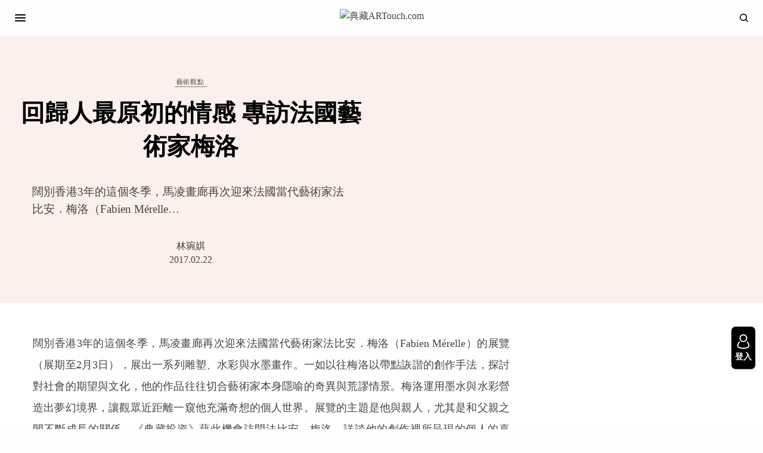

--- FILE ---
content_type: text/html; charset=UTF-8
request_url: https://artouch.com/art-views/content-2112.html
body_size: 29034
content:
<!doctype html>
<html lang="zh-TW">
<head>
<!-- Google tag (gtag.js) -->
<script async src="https://www.googletagmanager.com/gtag/js?id=G-VQ2TMYKDF5"></script>
<script>
  window.dataLayer = window.dataLayer || [];
  function gtag(){dataLayer.push(arguments);}
  gtag('js', new Date());

  gtag('config', 'G-VQ2TMYKDF5');
</script>
<!-- Google Tag Manager -->
<script>(function(w,d,s,l,i){w[l]=w[l]||[];w[l].push({'gtm.start':
new Date().getTime(),event:'gtm.js'});var f=d.getElementsByTagName(s)[0],
j=d.createElement(s),dl=l!='dataLayer'?'&l='+l:'';j.async=true;j.src=
'https://www.googletagmanager.com/gtm.js?id='+i+dl;f.parentNode.insertBefore(j,f);
})(window,document,'script','dataLayer','GTM-5WPKK29W');</script>
<!-- End Google Tag Manager -->

	<meta charset="UTF-8" />
	<meta name="viewport" content="width=device-width, initial-scale=1, maximum-scale=1, viewport-fit=cover">
	<link rel="profile" href="https://gmpg.org/xfn/11">
	<link rel="pingback" href="https://artouch.com/xmlrpc.php">
	<meta name="keywords" content="典藏ARTouch.com,林琬娸,FabienMérelle,馬凌畫廊,藝術觀點," />	<script type="text/javascript">function theChampLoadEvent(e){var t=window.onload;if(typeof window.onload!="function"){window.onload=e}else{window.onload=function(){t();e()}}}</script>
		<script type="text/javascript">var theChampDefaultLang = 'zh_TW', theChampCloseIconPath = 'https://d1qlj1o6gdgqqt.cloudfront.net/wp-content/plugins/super-socializer/images/close.png';</script>
		<script>var theChampSiteUrl = 'https://artouch.com', theChampVerified = 0, theChampEmailPopup = 0, heateorSsMoreSharePopupSearchText = 'Search';</script>
			<script>var theChampLoadingImgPath = 'https://d1qlj1o6gdgqqt.cloudfront.net/wp-content/plugins/super-socializer/images/ajax_loader.gif'; var theChampAjaxUrl = 'https://artouch.com/wp-admin/admin-ajax.php'; var theChampRedirectionUrl = 'https://artouch.com/art-views/content-2112.html'; var theChampRegRedirectionUrl = 'https://artouch.com/art-views/content-2112.html'; </script>
				<script> var theChampFBKey = '', theChampSameTabLogin = '1', theChampVerified = 0; var theChampAjaxUrl = 'https://artouch.com/wp-admin/admin-ajax.php'; var theChampPopupTitle = ''; var theChampEmailPopup = 0; var theChampEmailAjaxUrl = 'https://artouch.com/wp-admin/admin-ajax.php'; var theChampEmailPopupTitle = ''; var theChampEmailPopupErrorMsg = ''; var theChampEmailPopupUniqueId = ''; var theChampEmailPopupVerifyMessage = ''; var theChampSteamAuthUrl = ""; var theChampCurrentPageUrl = 'https%3A%2F%2Fartouch.com%2Fart-views%2Fcontent-2112.html';  var heateorMSEnabled = 0, theChampTwitterAuthUrl = theChampSiteUrl + "?SuperSocializerAuth=Twitter&super_socializer_redirect_to=" + theChampCurrentPageUrl, theChampLineAuthUrl = theChampSiteUrl + "?SuperSocializerAuth=Line&super_socializer_redirect_to=" + theChampCurrentPageUrl, theChampLiveAuthUrl = theChampSiteUrl + "?SuperSocializerAuth=Live&super_socializer_redirect_to=" + theChampCurrentPageUrl, theChampFacebookAuthUrl = theChampSiteUrl + "?SuperSocializerAuth=Facebook&super_socializer_redirect_to=" + theChampCurrentPageUrl, theChampYahooAuthUrl = theChampSiteUrl + "?SuperSocializerAuth=Yahoo&super_socializer_redirect_to=" + theChampCurrentPageUrl, theChampGoogleAuthUrl = theChampSiteUrl + "?SuperSocializerAuth=Google&super_socializer_redirect_to=" + theChampCurrentPageUrl, theChampYoutubeAuthUrl = theChampSiteUrl + "?SuperSocializerAuth=Youtube&super_socializer_redirect_to=" + theChampCurrentPageUrl, theChampVkontakteAuthUrl = theChampSiteUrl + "?SuperSocializerAuth=Vkontakte&super_socializer_redirect_to=" + theChampCurrentPageUrl, theChampLinkedinAuthUrl = theChampSiteUrl + "?SuperSocializerAuth=Linkedin&super_socializer_redirect_to=" + theChampCurrentPageUrl, theChampInstagramAuthUrl = theChampSiteUrl + "?SuperSocializerAuth=Instagram&super_socializer_redirect_to=" + theChampCurrentPageUrl, theChampWordpressAuthUrl = theChampSiteUrl + "?SuperSocializerAuth=Wordpress&super_socializer_redirect_to=" + theChampCurrentPageUrl, theChampDribbbleAuthUrl = theChampSiteUrl + "?SuperSocializerAuth=Dribbble&super_socializer_redirect_to=" + theChampCurrentPageUrl, theChampGithubAuthUrl = theChampSiteUrl + "?SuperSocializerAuth=Github&super_socializer_redirect_to=" + theChampCurrentPageUrl, theChampSpotifyAuthUrl = theChampSiteUrl + "?SuperSocializerAuth=Spotify&super_socializer_redirect_to=" + theChampCurrentPageUrl, theChampKakaoAuthUrl = theChampSiteUrl + "?SuperSocializerAuth=Kakao&super_socializer_redirect_to=" + theChampCurrentPageUrl, theChampTwitchAuthUrl = theChampSiteUrl + "?SuperSocializerAuth=Twitch&super_socializer_redirect_to=" + theChampCurrentPageUrl, theChampRedditAuthUrl = theChampSiteUrl + "?SuperSocializerAuth=Reddit&super_socializer_redirect_to=" + theChampCurrentPageUrl, theChampDisqusAuthUrl = theChampSiteUrl + "?SuperSocializerAuth=Disqus&super_socializer_redirect_to=" + theChampCurrentPageUrl, theChampDropboxAuthUrl = theChampSiteUrl + "?SuperSocializerAuth=Dropbox&super_socializer_redirect_to=" + theChampCurrentPageUrl, theChampFoursquareAuthUrl = theChampSiteUrl + "?SuperSocializerAuth=Foursquare&super_socializer_redirect_to=" + theChampCurrentPageUrl, theChampAmazonAuthUrl = theChampSiteUrl + "?SuperSocializerAuth=Amazon&super_socializer_redirect_to=" + theChampCurrentPageUrl, theChampStackoverflowAuthUrl = theChampSiteUrl + "?SuperSocializerAuth=Stackoverflow&super_socializer_redirect_to=" + theChampCurrentPageUrl, theChampDiscordAuthUrl = theChampSiteUrl + "?SuperSocializerAuth=Discord&super_socializer_redirect_to=" + theChampCurrentPageUrl, theChampMailruAuthUrl = theChampSiteUrl + "?SuperSocializerAuth=Mailru&super_socializer_redirect_to=" + theChampCurrentPageUrl, theChampYandexAuthUrl = theChampSiteUrl + "?SuperSocializerAuth=Yandex&super_socializer_redirect_to=" + theChampCurrentPageUrl; theChampOdnoklassnikiAuthUrl = theChampSiteUrl + "?SuperSocializerAuth=Odnoklassniki&super_socializer_redirect_to=" + theChampCurrentPageUrl;</script>
						<script type="text/javascript">var theChampFBCommentUrl = 'https://artouch.com/art-views/content-2112.html'; var theChampFBCommentColor = 'light'; var theChampFBCommentNumPosts = ''; var theChampFBCommentWidth = '100%'; var theChampFBCommentOrderby = 'social'; var theChampCommentingTabs = "wordpress,facebook,disqus", theChampGpCommentsUrl = 'https://artouch.com/art-views/content-2112.html', theChampDisqusShortname = '', theChampScEnabledTabs = 'wordpress', theChampScLabel = 'Leave a reply', theChampScTabLabels = {"wordpress":"Default Comments (0)","fb":"Facebook Comments","disqus":"Disqus Comments"}, theChampGpCommentsWidth = 0, theChampCommentingId = 'respond'</script>
					<style type="text/css">
						.the_champ_button_instagram span.the_champ_svg,a.the_champ_instagram span.the_champ_svg{background:radial-gradient(circle at 30% 107%,#fdf497 0,#fdf497 5%,#fd5949 45%,#d6249f 60%,#285aeb 90%)}
					.the_champ_horizontal_sharing .the_champ_svg,.heateor_ss_standard_follow_icons_container .the_champ_svg{
					color: #fff;
				border-width: 0px;
		border-style: solid;
		border-color: transparent;
	}
		.the_champ_horizontal_sharing .theChampTCBackground{
		color:#666;
	}
		.the_champ_horizontal_sharing span.the_champ_svg:hover,.heateor_ss_standard_follow_icons_container span.the_champ_svg:hover{
				border-color: transparent;
	}
		.the_champ_vertical_sharing span.the_champ_svg,.heateor_ss_floating_follow_icons_container span.the_champ_svg{
					color: #fff;
				border-width: 0px;
		border-style: solid;
		border-color: transparent;
	}
		.the_champ_vertical_sharing .theChampTCBackground{
		color:#666;
	}
		.the_champ_vertical_sharing span.the_champ_svg:hover,.heateor_ss_floating_follow_icons_container span.the_champ_svg:hover{
						border-color: transparent;
		}
	@media screen and (max-width:783px){.the_champ_vertical_sharing{display:none!important}}</style>
	
	<!-- This site is optimized with the Yoast SEO plugin v15.2 - https://yoast.com/wordpress/plugins/seo/ -->
	<link media="all" href="https://artouch.com/wp-content/cache/autoptimize/css/autoptimize_c2024eb40150bdba2d2bf7fbfc032e29.css" rel="stylesheet"><title>回歸人最原初的情感 專訪法國藝術家梅洛 | 典藏ARTouch.com</title>
	<meta name="description" content="闊別香港3年的這個冬季，馬凌畫廊再次迎來法國當代藝術家法比安．梅洛（Fabien" />
	<meta name="robots" content="index, follow, max-snippet:-1, max-image-preview:large, max-video-preview:-1" />
	<link rel="canonical" href="https://artouch.com/art-views/content-2112.html" />
	<meta property="og:locale" content="zh_TW" />
	<meta property="og:type" content="article" />
	<meta property="og:title" content="回歸人最原初的情感 專訪法國藝術家梅洛 | 典藏ARTouch.com" />
	<meta property="og:description" content="闊別香港3年的這個冬季，馬凌畫廊再次迎來法國當代藝術家法比安．梅洛（Fabien" />
	<meta property="og:url" content="https://artouch.com/art-views/content-2112.html" />
	<meta property="og:site_name" content="典藏ARTouch.com" />
	<meta property="article:publisher" content="https://www.facebook.com/artxartouch" />
	<meta property="article:published_time" content="2017-02-22T00:00:00+00:00" />
	<meta property="og:image" content="https://d1qlj1o6gdgqqt.cloudfront.net/wp-content/uploads/2020/08/2112-89682510878.jpg" />
	<meta property="og:image:width" content="800" />
	<meta property="og:image:height" content="354" />
	<meta name="twitter:card" content="summary_large_image" />
	<!-- / Yoast SEO plugin. -->


<link rel='dns-prefetch' href='//s.w.org' />
<link href='https://fonts.gstatic.com' crossorigin='anonymous' rel='preconnect' />
<link href='https://ajax.googleapis.com' rel='preconnect' />
<link href='https://fonts.googleapis.com' rel='preconnect' />
		<script type="text/javascript">
			window._wpemojiSettings = {"baseUrl":"https:\/\/s.w.org\/images\/core\/emoji\/12.0.0-1\/72x72\/","ext":".png","svgUrl":"https:\/\/s.w.org\/images\/core\/emoji\/12.0.0-1\/svg\/","svgExt":".svg","source":{"concatemoji":"https:\/\/artouch.com\/wp-includes\/js\/wp-emoji-release.min.js?ver=e5c9bdf52227d879b5986b0dd2d65c98"}};
			/*! This file is auto-generated */
			!function(e,a,t){var n,r,o,i=a.createElement("canvas"),p=i.getContext&&i.getContext("2d");function s(e,t){var a=String.fromCharCode;p.clearRect(0,0,i.width,i.height),p.fillText(a.apply(this,e),0,0);e=i.toDataURL();return p.clearRect(0,0,i.width,i.height),p.fillText(a.apply(this,t),0,0),e===i.toDataURL()}function c(e){var t=a.createElement("script");t.src=e,t.defer=t.type="text/javascript",a.getElementsByTagName("head")[0].appendChild(t)}for(o=Array("flag","emoji"),t.supports={everything:!0,everythingExceptFlag:!0},r=0;r<o.length;r++)t.supports[o[r]]=function(e){if(!p||!p.fillText)return!1;switch(p.textBaseline="top",p.font="600 32px Arial",e){case"flag":return s([127987,65039,8205,9895,65039],[127987,65039,8203,9895,65039])?!1:!s([55356,56826,55356,56819],[55356,56826,8203,55356,56819])&&!s([55356,57332,56128,56423,56128,56418,56128,56421,56128,56430,56128,56423,56128,56447],[55356,57332,8203,56128,56423,8203,56128,56418,8203,56128,56421,8203,56128,56430,8203,56128,56423,8203,56128,56447]);case"emoji":return!s([55357,56424,55356,57342,8205,55358,56605,8205,55357,56424,55356,57340],[55357,56424,55356,57342,8203,55358,56605,8203,55357,56424,55356,57340])}return!1}(o[r]),t.supports.everything=t.supports.everything&&t.supports[o[r]],"flag"!==o[r]&&(t.supports.everythingExceptFlag=t.supports.everythingExceptFlag&&t.supports[o[r]]);t.supports.everythingExceptFlag=t.supports.everythingExceptFlag&&!t.supports.flag,t.DOMReady=!1,t.readyCallback=function(){t.DOMReady=!0},t.supports.everything||(n=function(){t.readyCallback()},a.addEventListener?(a.addEventListener("DOMContentLoaded",n,!1),e.addEventListener("load",n,!1)):(e.attachEvent("onload",n),a.attachEvent("onreadystatechange",function(){"complete"===a.readyState&&t.readyCallback()})),(n=t.source||{}).concatemoji?c(n.concatemoji):n.wpemoji&&n.twemoji&&(c(n.twemoji),c(n.wpemoji)))}(window,document,window._wpemojiSettings);
		</script>
		<style type="text/css">
img.wp-smiley,
img.emoji {
	display: inline !important;
	border: none !important;
	box-shadow: none !important;
	height: 1em !important;
	width: 1em !important;
	margin: 0 .07em !important;
	vertical-align: -0.1em !important;
	background: none !important;
	padding: 0 !important;
}
</style>
	

<style id='lrm-modal-skin-inline-css' type='text/css'>
 .lrm-form a.button,.lrm-form button,.lrm-form button[type=submit],.lrm-form #buddypress input[type=submit],.lrm-form .gform_wrapper input.gform_button[type=submit],.lrm-form input[type=submit]{color: #ffffff;}  .lrm-form a.button,.lrm-form button,.lrm-form button[type=submit],.lrm-form #buddypress input[type=submit],.lrm-form .gform_wrapper input.gform_button[type=submit],.lrm-form input[type=submit] {background-color: #000000;}  .lrm-user-modal-container .lrm-switcher a:not(.selected){background-color: #000000;}  .lrm-user-modal-container .lrm-switcher a:not(.selected) {color: #ffffff;}
</style>










<style id='thb-app-inline-css' type='text/css'>
body,h1, .h1, h2, .h2, h3, .h3, h4, .h4, h5, .h5, h6, .h6,.thb-lightbox-button .thb-lightbox-text,.post .post-category,.post.thumbnail-seealso .thb-seealso-text,.thb-entry-footer,.smart-list .smart-list-title .smart-list-count,.smart-list .thb-smart-list-content .smart-list-count,.thb-carousel.bottom-arrows .slick-bottom-arrows,.thb-hotspot-container,.thb-pin-it-container .thb-pin-it,label,input[type="text"],input[type="password"],input[type="date"],input[type="datetime"],input[type="email"],input[type="number"],input[type="search"],input[type="tel"],input[type="time"],input[type="url"],textarea,.testimonial-author,.thb-article-sponsors,input[type="submit"],submit,.button,.btn,.btn-block,.btn-text,.post .post-gallery .thb-post-icon,.post .thb-post-bottom,.woocommerce-MyAccount-navigation,.featured_image_credit,.widget .thb-widget-title,.thb-readmore .thb-readmore-title,.widget.thb_widget_instagram .thb-instagram-header,.widget.thb_widget_instagram .thb-instagram-footer,.thb-instagram-row figure .instagram-link,.widget.thb_widget_top_reviews .post .widget-review-title-holder .thb-widget-score,.thb-instagram-row figure,.widget.thb_widget_top_categories .thb-widget-category-link .thb-widget-category-name,.widget.thb_widget_twitter .thb-twitter-user,.widget.thb_widget_twitter .thb-tweet .thb-tweet-time,.widget.thb_widget_twitter .thb-tweet .thb-tweet-actions,.thb-social-links-container,.login-page-form,.woocommerce .woocommerce-form-login .lost_password,.woocommerce-message, .woocommerce-error, .woocommerce-notice, .woocommerce-info,.woocommerce-success,.select2,.woocommerce-MyAccount-content legend,.shop_table,.thb-lightbox-button .thb-lightbox-thumbs,.post.thumbnail-style6 .post-gallery .now-playing,.widget.thb_widget_top_reviews .post .widget-review-title-holder .thb-widget-score strong,.post.thumbnail-style8 .thumb_large_count,.post.thumbnail-style4 .thumb_count,.post .thb-read-more {}.post-title h1,.post-title h2,.post-title h3,.post-title h4,.post-title h5,.post-title h6 {}.post-content,.post-excerpt,.thb-article-subscribe p,.thb-article-author p,.commentlist .comment p, .commentlist .review p,.thb-executive-summary,.thb-newsletter-form p,.search-title p,.thb-product-detail .product-information .woocommerce-product-details__short-description,.widget:not(.woocommerce) p,.thb-author-info .thb-author-page-description p,.wpb_text_column,.no-vc,.woocommerce-tabs .wc-tab,.woocommerce-tabs .wc-tab p:not(.stars),.thb-pricing-table .pricing-container .pricing-description,.content404 p,.subfooter p {}.thb-full-menu {}.thb-mobile-menu,.thb-secondary-menu {}.thb-dropcap-on .post-detail .post-content>p:first-of-type:first-letter {}.widget.style1 .thb-widget-title,.widget.style2 .thb-widget-title,.widget.style3 .thb-widget-title {}em {}label {}input[type="submit"],submit,.button,.btn,.btn-block,.btn-text {}.article-container .post-content,.article-container .post-content p:not(.wp-block-cover-text) {}.post .post-category {}.post-detail .thb-executive-summary li {}.post .post-excerpt {}.thb-full-menu>li>a:not(.logolink) {font-weight:400;font-size:16px;}.thb-full-menu li .sub-menu li a {font-weight:400;font-size:16px;}.thb-mobile-menu>li>a {font-weight:400;font-size:16px;}.thb-mobile-menu .sub-menu a {font-weight:400;font-size:16px;}.thb-secondary-menu a {font-weight:400;font-size:16px;}#mobile-menu .menu-footer {font-weight:400;font-size:16px;}#mobile-menu .thb-social-links-container .thb-social-link-wrap .thb-social-link .thb-social-icon-container {}.widget .thb-widget-title,.widget.style2 .thb-widget-title,.widget.style3 .thb-widget-title{}.footer .widget .thb-widget-title,.footer .widget.style2 .thb-widget-title,.footer .widget.style3 .thb-widget-title {}.footer .widget,.footer .widget p {}.subfooter .thb-full-menu>li>a:not(.logolink) {}.subfooter p {font-size:16px;}.subfooter .thb-social-links-container.thb-social-horizontal .thb-social-link-wrap .thb-social-icon-container,.subfooter.style6 .thb-social-links-container.thb-social-horizontal .thb-social-link-wrap .thb-social-icon-container {}#scroll_to_top {}.search-title p {}@media screen and (min-width:1024px) {h1,.h1 {font-weight:bolder;}}h1,.h1 {}@media screen and (min-width:1024px) {h2 {font-weight:bolder;}}h2 {}@media screen and (min-width:1024px) {h3 {font-weight:bolder;}}h3 {}@media screen and (min-width:1024px) {h4 {font-weight:bolder;}}h4 {}@media screen and (min-width:1024px) {h5 {font-weight:bolder;}}h5 {}h6 {}.logo-holder .logolink .logoimg {max-height:50px;}.logo-holder .logolink .logoimg[src$=".svg"] {max-height:100%;height:50px;}@media screen and (max-width:1023px) {.header.header-mobile .logo-holder .logolink .logoimg {max-height:50px;}.header.header-mobile .logo-holder .logolink .logoimg[src$=".svg"] {max-height:100%;height:50px;}}.header.fixed:not(.header-mobile) .logo-holder .logolink .logoimg {max-height:50px;}.header.fixed:not(.header-mobile) .logo-holder .logolink .logoimg {max-height:100%;height:50px;}#mobile-menu .logolink .logoimg {max-height:50px;}#mobile-menu .logolink .logoimg {max-height:100%;height:50px;}a:hover,h1 small, h2 small, h3 small, h4 small, h5 small, h6 small,h1 small a, h2 small a, h3 small a, h4 small a, h5 small a, h6 small a,.secondary-area .thb-follow-holder .sub-menu .subscribe_part .thb-newsletter-form h4,.secondary-area .thb-follow-holder .sub-menu .subscribe_part .thb-newsletter-form .newsletter-form .btn:hover,.thb-full-menu.thb-standard > li.current-menu-item:not(.has-hash) > a,.thb-full-menu > li > a:not(.logolink)[data-filter].active,.thb-dropdown-color-dark .thb-full-menu .sub-menu li a:hover,#mobile-menu.dark .thb-mobile-menu > li > a:hover,#mobile-menu.dark .sub-menu a:hover,#mobile-menu.dark .thb-secondary-menu a:hover,.thb-secondary-menu a:hover,.post .thb-read-more:hover,.post:not(.white-post-content) .thb-post-bottom.sponsored-bottom ul li,.post:not(.white-post-content) .thb-post-bottom .post-share:hover,.thb-dropcap-on .post-detail .post-content > p:first-of-type:first-letter,.post-detail .thb-executive-summary li:before,.thb-readmore p a,input[type="submit"].white:hover,.button.white:hover,.btn.white:hover,input[type="submit"].style2.accent,.button.style2.accent,.btn.style2.accent,.search-title h1 strong,.thb-author-page-meta a:hover,.widget.thb_widget_top_reviews .post .widget-review-title-holder .thb-widget-score strong,.thb-autotype .thb-autotype-entry,.thb_location_container.row .thb_location h5,.thb-page-menu li:hover a, .thb-page-menu li.current_page_item a,.thb-tabs.style3 .vc_tta-panel-heading h4 a:hover,.thb-tabs.style3 .vc_tta-panel-heading h4 a.active,.thb-tabs.style4 .vc_tta-panel-heading h4 a:hover,.thb-tabs.style4 .vc_tta-panel-heading h4 a.active,.thb-iconbox.top.type5 .iconbox-content .thb-read-more,.thb-testimonials.style7 .testimonial-author cite,.thb-testimonials.style7 .testimonial-author span,.thb-article-reactions .row .columns .thb-reaction.active .thb-reaction-count,.thb-article-sponsors .sponsored-by,.thb-cookie-bar .thb-cookie-text a,.thb-pricing-table.style2 .pricing-container .thb_pricing_head .thb-price,.thb-hotspot-container .product-hotspots .product-title .hotspots-buynow,.plyr--full-ui input[type=range],.woocommerce-checkout-payment .wc_payment_methods .wc_payment_method.payment_method_paypal .about_paypal,.has-thb-accent-color,.wp-block-button .wp-block-button__link.has-thb-accent-color {color:#a3a3a3;}.columns.thb-light-column .thb-newsletter-form .btn:hover,.secondary-area .thb-trending-holder .thb-full-menu li.menu-item-has-children .sub-menu .thb-trending .thb-trending-tabs a.active,.thb-full-menu.thb-line-marker > li > a:before,#mobile-menu.dark .widget.thb_widget_subscribe .btn:hover,.post .thb-read-more:after,.post.style4 .post-gallery:after,.post.style5 .post-inner-content,.post.style13 .post-gallery:after,.smart-list .smart-list-title .smart-list-count,.smart-list.smart-list-v3 .thb-smart-list-nav .arrow:not(.disabled):hover,.thb-custom-checkbox input[type="checkbox"]:checked + label:before,input[type="submit"]:not(.white):not(.grey):not(.style2):not(.white):not(.add_to_cart_button):not(.accent):hover,.button:not(.white):not(.grey):not(.style2):not(.white):not(.add_to_cart_button):not(.accent):hover,.btn:not(.white):not(.grey):not(.style2):not(.white):not(.add_to_cart_button):not(.accent):hover,input[type="submit"].grey:hover,.button.grey:hover,.btn.grey:hover,input[type="submit"].accent, input[type="submit"].checkout,.button.accent,.button.checkout,.btn.accent,.btn.checkout,input[type="submit"].style2.accent:hover,.button.style2.accent:hover,.btn.style2.accent:hover,.btn-text.style3 .circle-btn,.widget.thb_widget_top_categories .thb-widget-category-link:hover .thb-widget-category-name,.thb-progressbar .thb-progress span,.thb-page-menu.style1 li:hover a, .thb-page-menu.style1 li.current_page_item a,.thb-client-row.thb-opacity.with-accent .thb-client:hover,.thb-client-row .style4 .accent-color,.thb-tabs.style1 .vc_tta-panel-heading h4 a:before,.thb-testimonials.style7 .thb-carousel .slick-dots .select,.thb-categorylinks.style2 a:after,.thb-category-card:hover,.thb-hotspot-container .thb-hotspot.pin-accent,.pagination ul .page-numbers.current, .pagination ul .page-numbers:not(.dots):hover,.pagination .nav-links .page-numbers.current,.pagination .nav-links .page-numbers:not(.dots):hover,.woocommerce-pagination ul .page-numbers.current,.woocommerce-pagination ul .page-numbers:not(.dots):hover,.woocommerce-pagination .nav-links .page-numbers.current,.woocommerce-pagination .nav-links .page-numbers:not(.dots):hover,.plyr__control--overlaid,.plyr--video .plyr__control.plyr__tab-focus, .plyr--video .plyr__control:hover, .plyr--video .plyr__control[aria-expanded=true],.badge.onsale,.demo_store,.products .product .product_after_title .button:hover:after,.woocommerce-MyAccount-navigation ul li:hover a, .woocommerce-MyAccount-navigation ul li.is-active a,.has-thb-accent-background-color,.wp-block-button .wp-block-button__link.has-thb-accent-background-color {background-color:#a3a3a3;}.thb-dark-mode-on .btn.grey:hover {background-color:#a3a3a3;}input[type="submit"].accent:hover, input[type="submit"].checkout:hover,.button.accent:hover,.button.checkout:hover,.btn.accent:hover,.btn.checkout:hover {background-color:#939393;}.post-detail .post-split-title-container,.thb-article-reactions .row .columns .thb-reaction.active .thb-reaction-image,.secondary-area .thb-follow-holder .sub-menu .subscribe_part {background-color:rgba(163,163,163, 0.05);}.post.style6.style6-bg .post-inner-content {background-color:rgba(163,163,163, 0.15);}.thb-lightbox-button:hover {background-color:rgba(163,163,163, 0.05);}.thb-tabs.style3 .vc_tta-panel-heading h4 a:before {background-color:rgba(163,163,163, 0.4);}.secondary-area .thb-trending-holder .thb-full-menu li.menu-item-has-children .sub-menu .thb-trending .thb-trending-tabs a.active,.post .post-title a:hover > span,.post.sticky .post-title a>span,.thb-lightbox-button:hover,.thb-custom-checkbox label:before,input[type="submit"].style2.accent,.button.style2.accent,.btn.style2.accent,.thb-page-menu.style1 li:hover a, .thb-page-menu.style1 li.current_page_item a,.thb-client-row.has-border.thb-opacity.with-accent .thb-client:hover,.thb-iconbox.top.type5,.thb-article-reactions .row .columns .thb-reaction:hover .thb-reaction-image,.thb-article-reactions .row .columns .thb-reaction.active .thb-reaction-image,.pagination ul .page-numbers.current, .pagination ul .page-numbers:not(.dots):hover,.pagination .nav-links .page-numbers.current,.pagination .nav-links .page-numbers:not(.dots):hover,.woocommerce-pagination ul .page-numbers.current,.woocommerce-pagination ul .page-numbers:not(.dots):hover,.woocommerce-pagination .nav-links .page-numbers.current,.woocommerce-pagination .nav-links .page-numbers:not(.dots):hover,.woocommerce-MyAccount-navigation ul li:hover a, .woocommerce-MyAccount-navigation ul li.is-active a {border-color:#a3a3a3;}.thb-page-menu.style1 li:hover + li a, .thb-page-menu.style1 li.current_page_item + li a,.woocommerce-MyAccount-navigation ul li:hover + li a, .woocommerce-MyAccount-navigation ul li.is-active + li a {border-top-color:#a3a3a3;}.text-underline-style:after, .post-detail .post-content > p > a:after, .post-detail .post-content>ul:not([class])>li>a:after, .post-detail .post-content>ol:not([class])>li>a:after, .wpb_text_column p > a:after, .smart-list .thb-smart-list-content p > a:after, .post-gallery-content .thb-content-row .columns.image-text p>a:after {border-bottom-color:#a3a3a3;}.secondary-area .thb-trending-holder .thb-full-menu li.menu-item-has-children .sub-menu .thb-trending .thb-trending-tabs a.active + a {border-left-color:#a3a3a3;}.header.fixed .thb-reading-indicator .thb-indicator .indicator-hover,.header.fixed .thb-reading-indicator .thb-indicator .indicator-arrow,.commentlist .comment .reply a:hover svg path,.commentlist .review .reply a:hover svg path,.btn-text.style4 .arrow svg:first-child,.thb-iconbox.top.type5 .iconbox-content .thb-read-more svg,.thb-iconbox.top.type5 .iconbox-content .thb-read-more svg .bar,.thb-article-review.style2 .thb-article-figure .thb-average .thb-hexagon path {fill:#a3a3a3;}@media screen and (-ms-high-contrast:active), (-ms-high-contrast:none) {.header.fixed .thb-reading-indicator:hover .thb-indicator .indicator-hover {fill:#a3a3a3;}}.header.fixed .thb-reading-indicator .thb-indicator .indicator-fill {stroke:#a3a3a3;}.thb-tabs.style2 .vc_tta-panel-heading h4 a.active {-moz-box-shadow:inset 0 -3px 0 #a3a3a3, 0 1px 0 #a3a3a3;-webkit-box-shadow:inset 0 -3px 0 #a3a3a3, 0 1px 0 #a3a3a3;box-shadow:inset 0 -3px 0 #a3a3a3, 0 1px 0 #a3a3a3;}.page-id-13178 #wrapper div[role="main"],.postid-13178 #wrapper div[role="main"] {}.footer .footer-logo-holder .footer-logolink .logoimg {max-height:50px;}.subfooter .footer-logo-holder .logoimg {max-height:35px;}
</style>

<link rel='stylesheet' id='dashicons-css'  href='https://artouch.com/wp-includes/css/dashicons.min.css?ver=e5c9bdf52227d879b5986b0dd2d65c98' type='text/css' media='all' />


<script type='text/javascript' src='https://artouch.com/wp-content/cache/autoptimize/js/autoptimize_single_49edccea2e7ba985cadc9ba0531cbed1.js?ver=1.12.4-wp'></script>

<script type='text/javascript'>
/* <![CDATA[ */
var thickboxL10n = {"next":"\u4e0b\u4e00\u5f35 >","prev":"< \u4e0a\u4e00\u5f35","image":"\u5716\u7247","of":"\/","close":"\u95dc\u9589","noiframes":"\u9019\u9805\u529f\u80fd\u9700\u8981 iframe \u624d\u80fd\u9054\u6210\u3002\u4f60\u505c\u7528\u4e86\u76ee\u524d\u4f7f\u7528\u7684\u700f\u89bd\u5668\u7684 iframe \u529f\u80fd\u6216\u76ee\u524d\u4f7f\u7528\u7684\u700f\u89bd\u5668\u4e0d\u652f\u63f4 iframe \u529f\u80fd\u3002","loadingAnimation":"https:\/\/d1qlj1o6gdgqqt.cloudfront.net\/wp-includes\/js\/thickbox\/loadingAnimation.gif"};
/* ]]> */
</script>




<script type='text/javascript'>
/* <![CDATA[ */
var bsa_object = {"ajax_url":"https:\/\/artouch.com\/wp-admin\/admin-ajax.php"};
/* ]]> */
</script>






<link rel='https://api.w.org/' href='https://artouch.com/wp-json/' />
<link rel="EditURI" type="application/rsd+xml" title="RSD" href="https://artouch.com/xmlrpc.php?rsd" />
<link rel="wlwmanifest" type="application/wlwmanifest+xml" href="https://artouch.com/wp-includes/wlwmanifest.xml" /> 

<link rel='shortlink' href='https://artouch.com/?p=13178' />
<link rel="alternate" type="application/json+oembed" href="https://artouch.com/wp-json/oembed/1.0/embed?url=https%3A%2F%2Fartouch.com%2Fart-views%2Fcontent-2112.html" />
<link rel="alternate" type="text/xml+oembed" href="https://artouch.com/wp-json/oembed/1.0/embed?url=https%3A%2F%2Fartouch.com%2Fart-views%2Fcontent-2112.html&#038;format=xml" />
<style>
	/* Custom BSA_PRO Styles */

	/* fonts */

	/* form */
	.bsaProOrderingForm {   }
	.bsaProInput input,
	.bsaProInput input[type='file'],
	.bsaProSelectSpace select,
	.bsaProInputsRight .bsaInputInner,
	.bsaProInputsRight .bsaInputInner label {   }
	.bsaProPrice  {  }
	.bsaProDiscount  {   }
	.bsaProOrderingForm .bsaProSubmit,
	.bsaProOrderingForm .bsaProSubmit:hover,
	.bsaProOrderingForm .bsaProSubmit:active {   }

	/* alerts */
	.bsaProAlert,
	.bsaProAlert > a,
	.bsaProAlert > a:hover,
	.bsaProAlert > a:focus {  }
	.bsaProAlertSuccess {  }
	.bsaProAlertFailed {  }

	/* stats */
	.bsaStatsWrapper .ct-chart .ct-series.ct-series-b .ct-bar,
	.bsaStatsWrapper .ct-chart .ct-series.ct-series-b .ct-line,
	.bsaStatsWrapper .ct-chart .ct-series.ct-series-b .ct-point,
	.bsaStatsWrapper .ct-chart .ct-series.ct-series-b .ct-slice.ct-donut { stroke: #673AB7 !important; }

	.bsaStatsWrapper  .ct-chart .ct-series.ct-series-a .ct-bar,
	.bsaStatsWrapper .ct-chart .ct-series.ct-series-a .ct-line,
	.bsaStatsWrapper .ct-chart .ct-series.ct-series-a .ct-point,
	.bsaStatsWrapper .ct-chart .ct-series.ct-series-a .ct-slice.ct-donut { stroke: #FBCD39 !important; }

	/* Custom CSS */
	</style><script type="application/ld+json">
{
    "@context": "https://schema.org",
    "@type": "WebSite",
    "url": "https://artouch.com",
    "potentialAction": {
        "@type": "SearchAction",
        "target": {
            "@type": "EntryPoint",
            "urlTemplate": "https://artouch.com/?s={search_term_string}"
        },
        "query-input": "required name=search_term_string"
    },
    "creator": {
        "@type": "Organization",
        "name": "8f-2 Studio",
        "url": "https://8f-2.cc"
    }
}</script>
<script type="application/ld+json">
{
    "@context": "https://schema.org",
    "@type": "Organization",
    "name": "典藏ARTouch",
    "url": "https://artouch.com/",
    "sameAs": [
        "https://www.facebook.com/artxartouch",
        "https://www.instagram.com/artouch_tw/",
        "https://www.linkedin.com/company/artouchtw/",
        "https://www.youtube.com/@artouch7596"
    ],
    "logo": {
        "@type": "ImageObject",
        "url": "https://d1qlj1o6gdgqqt.cloudfront.net/wp-content/uploads/2020/08/artouch-logo2.png",
        "width": 120,
        "height": 120
    }
}</script>
<script type="application/ld+json">
{
    "@context": "https://schema.org",
    "@type": "NewsArticle",
    "headline": "回歸人最原初的情感 專訪法國藝術家梅洛",
    "datePublished": "2017-02-22T00:00:00+08:00",
    "dateModified": "2017-02-22T00:00:00+08:00",
    "articleBody": "闊別香港3年的這個冬季，馬凌畫廊再次迎來法國當代藝術家法比安．梅洛（Fabien M&eacute;relle）的展覽（展期至2月3日），展出一系列雕塑、水彩與水墨畫作。一如以往梅洛以帶點詼諧的創作手法，探討對社會的期望與文化，他的作品往往切合藝術家本身隱喻的奇異與荒謬情景。梅洛運用墨水與水彩營造出夢幻境界，讓觀眾近距離一窺他充滿奇想的個人世界。展覽的主題是他與親人，尤其是和父親之間不斷成長的關係。《典藏投資》藉此機會訪問法比安．梅洛，詳談他的創作裡所呈現的個人的喜悅、焦慮與恐懼。 典　這是您在香港的第二次個展，覺得這次和之前的個展於策展和挑選作品的方向有什麼區別？現在的作品和以前的作品有什麼差別？為何有此次與香港馬凌畫廊的合作機緣？ 梅　對我來說，我的作品都是一樣的。我是一個日常生活的編造者。我的生活是繪畫和雕塑的主題，比起3年前第一次香港個展，這中間發生了很多事情，我也得到很多。表面上，作品對光的處理改變了，我比以前更喜歡利用和塑造紙張上的白色，我的作品沐浴在強烈的光線下。然而我希望雕塑比以前更柔和、更人性化，也許可說少一點超現實風格，表達出「言不在多，達意則靈」的意境。馬凌先生透…",
    "keywords": "FabienMérelle, 馬凌畫廊",
    "mainEntityOfPage": {
        "@type": "WebPage",
        "@id": "https://artouch.com/art-views/content-2112.html"
    },
    "publisher": {
        "@type": "Organization",
        "name": "典藏ARTouch",
        "logo": {
            "@type": "ImageObject",
            "url": "https://d1qlj1o6gdgqqt.cloudfront.net/wp-content/uploads/2020/08/artouch-logo2.png",
            "width": 120,
            "height": 120
        }
    },
    "image": [
        "https://d1qlj1o6gdgqqt.cloudfront.net/wp-content/uploads/2020/08/2112-89682510878.jpg"
    ],
    "author": {
        "@type": "Person",
        "name": "林琬娸",
        "jobTitle": "典藏ARTouch編輯",
        "image": "https://d1qlj1o6gdgqqt.cloudfront.net/wp-content/uploads/2020/11/author.jpg",
        "description": "",
        "url": "https://artouch.com/authors/%e6%9e%97%e7%90%ac%e5%a8%b8"
    }
}</script>
    <style>
	.thb-post-slider .post{max-height:unset;}
        h2, *{font-family: TimesNewRoman, "Times New Roman",微軟正黑體, sans-serif, Apple LiGothic Medium, Heiti TC, LiHei Pro;}

        /*首頁置頂slider區*/
        @media print, screen and (min-width: 40em){
           .home h1, .home .h1, .thb-countdown .thb-countdown-ul li .timestamp {font-size: 2rem;}
           .thb-post-slider .post-inner-content>div{position: relative;bottom: -20vh;}
           .thb-carousel.bottom-left-arrows .slick-dots{justify-content: flex-end;bottom: 10vh;}
           .thb-post-grid .columns{padding-left: unset;}
           .banner-mobile{display: none;} 
	   h2{font-size:1.7rem;}
	   h3{font-size:1.5rem;}
	   h4{font-size:1.2rem;}
	}
        @media print, screen and (max-width: 40em){
           .thb-post-slider .post-inner-content>div{position: relative;bottom: -10vh;}
           .thb-carousel.bottom-left-arrows .slick-dots{justify-content: flex-end;bottom: 150px;}
           .banner-pc{display: none;}
	   h2{font-size:1.5rem;}
	   h3{font-size:1.3rem;}
	   h4{font-size:1.2rem;}
        }

        
        /*style10頁首*/
        .post-detail.post-detail-style10 .thb-article-featured-image{min-height: 100vh;}

        /*style10內文*/
        .page-id-79810 header, .page-id-77475 header, .page-id-25340 header, .home header{position: absolute;}
        .header.dark-header svg{fill: #000;}
       	.home .header.dark-header svg{fill: #fff;}
       	.page-id-79810 .header.dark-header svg, .page-id-25340 .header.dark-header svg, .page-id-77475 .header.dark-header svg{fill: #fff;}
       	.header.dark-header{background-color: rgba(255,255,255,0.9);}
       	.header.dark-header .mobile-toggle-holder .mobile-toggle span, .mobile-toggle-holder .mobile-toggle span{background-color: #000; height: 2px;}
       	.home .header.dark-header .mobile-toggle-holder .mobile-toggle span, .home .mobile-toggle-holder .mobile-toggle span{background-color: #fff; height: 2px;}
       	.page-id-79810 .header.dark-header .mobile-toggle-holder .mobile-toggle span,
        .page-id-79810 .mobile-toggle-holder .mobile-toggle span, 
        .page-id-77475 .header.dark-header .mobile-toggle-holder .mobile-toggle span,
        .page-id-77475 .mobile-toggle-holder .mobile-toggle span,  
        .page-id-25340 .header.dark-header .mobile-toggle-holder .mobile-toggle span, 
        .page-id-25340 .mobile-toggle-holder .mobile-toggle span{background-color: #fff; height: 2px;}
       	.home .fixed-enabled .mobile-toggle-holder .mobile-toggle span{background-color: #000; height: 2px;}
	.page-id-79810 .fixed-enabled .mobile-toggle-holder .mobile-toggle span, 
        .page-id-25340 .fixed-enabled .mobile-toggle-holder .mobile-toggle span{background-color: #000; height: 2px;}
	.page-id-79810  .mobile-header-holder, 
        .page-id-25340  .mobile-header-holder, 
        .home .mobile-header-holder, .header header{position: absolute !important;}
       	.mobile-header-holder>header{background-color: rgba(0,0,0,0);}
       	.header-mobile{width: 100vw;}
       	.logoimg{padding:10px;}
       	.thb-light-toggle{display: none;}
       	.at-slider .slick-slide>div, .at-slider .slick-slide, .at-slider .post-gallery{height:100vh !important;}
       	.at-slider .slick-slide>div{background-color:#000;}


    	*::selection { background-color: rgba(0, 0, 0, 0.1);}
        .post-title h2{font-size: 1.25rem;}
        
        .thb-post-date, .post-date{font-size: 16px !important;}
        .thb-post-bottom .post-date:nth-child(1){padding-right: 10px;}
        .thb_title.style4 .thb_title_inner:before, .thb_title.style4 .thb_title_inner:after{height:0.5px;}

        /*文字大小寫*/
        .post .thb-post-bottom{text-transform:none;}

        /*footer 文字*/
        .subfooter-text-container,.thb-dark-mode-on .subfooter a, .thb-social-icon-container{color: #444444;}


        .pic .desc{font-size: 14px;}
        .post-detail .thb-article-tags{font-size: 16px;}
        .thb_title h2{line-height:1 !important;}
        .light-shortcodes .thb_title.style2 .thb_title_inner, .columns.thb-light-column .thb_title.style2 .thb_title_inner, .thb-dark-mode-on .thb_title.style2 .thb_title_inner{box-shadow: inset 0 -1px 0 0 #fff;}
        .thb_title.style2 .thb_title_inner{box-shadow: inset 0 -1px 0 0 #444444;}

        .post-content>.desc:before{display: inline-block; width: 5%; position: absolute; top: -10%; left: -6%; content: "“"; font-size: 4rem; font-family: arial;}
        .post-content>.desc{position: relative; line-height: 180%; width: 90%; margin: 50px auto 50px;}
        .post-content>.desc:after{display: inline-block; width: 5%; position: absolute; bottom: -30%; right: -5%; content: "”"; font-size: 4rem;font-family: arial;}
       
        /*作者處*/
        .ct-author{border-top-color: rgb(233, 233, 233); border-top-width: 0.5px; border-top-style: solid; padding: 50px 0px 20px 0px;}
        .thb-article-tags{border-top-style: none !important;}

        /*標籤處*/
        .thb-dark-mode-on .post-detail .thb-article-tags a{color: #000;}
        .post-detail .thb-article-tags a{background-color: #efefef; padding: 7.5px; border-radius: 3px;}
        .post-detail .thb-article-tags a:hover{background-color: #111; color:#fff;}
        .post-detail .thb-article-tags span{padding: 7.5px;}
        .post-category{border-bottom-style: solid; border-bottom-width: 1px; border-bottom-color: #787878;padding: 2px 5px 2px 3px;}

    	/*首頁 廣告*/
    	#bsa-block-1920--1200 .bsaProItems{display: flex;align-items: center;justify-content: center;}
        .home_ad{margin-bottom:unset !important;} .home_ad .vc_item{height: unset !important;}
        
        /*首頁 人氣文選*/
        .thb_title.style2 h2{font-size: 35px;}
        .vc_custom_1612488801152 h5, .vc_custom_1612488801152 li, .vc_custom_1612488801152 span, .vc_custom_1612488801152 a, .vc_custom_1612488801152 i, .thb-dark-mode-on .vc_custom_1550058259111 h2, .thb-dark-mode-on .vc_custom_1550058259111 a, .thb-dark-mode-on .vc_custom_1550058259111 h5{color:#444444 !important;}
        .page-id-13188 #wrapper div[role="main"], .postid-13188 #wrapper div[role="main"]{background-color: unset !important;}
        .header:not(.fixed):not(.style1){background-color: unset !important;}

        /*首頁 編輯台*/
        @media only screen and (min-width: 640px){
            .home .thb-blockgrid.thb-blockgrid-style5 .regular-padding.row .columns{margin-bottom: unset; padding-left: unset; padding-right: unset;}
            .home .thb-post-grid.thb-post-grid-style10 .columns{padding-bottom: unset; padding-left: unset; padding-right: unset;}
	    .post-detail .post-over-title-container .post-title-container{margin:unset;}
        }

        .thb_title.style9:after{content: ''; left: 100%; box-sizing: inherit; top: 50%; display: block; height: 0.5px; background: #444; pointer-events: none; margin-top: -20px;}

        .thb-post-slider-style2, .thb-blockgrid-style5, .thb-post-grid-style10{text-shadow: 1px 1px #111;}
        /*側邊欄*/
        .widget.style1 .thb-widget-title, .widget.style2 .thb-widget-title, .widget.style3 .thb-widget-title{background-color: unset !important;}
        .post .post-category{width: fit-content;}
        /*.post .post-category a{line-height: 1.4rem; text-transform: initial;}*/

        /*單篇文章*/
        .post-content-container, .article-container .post-content-wrapper{width: 100%;}
        .single-post .post-detail-style12 h1.entry-title{color: #000;}
        .thb-dark-mode-on .post-detail .post-split-title-container, .post-detail .post-split-title-container{background-color: #fbf0eb !important;}
        div.post, div.pic{padding: 1rem 0px 2rem 0px;}
        .post-content-sec{margin-bottom:1.5rem !important;}
        .pic>.figure{margin-bottom: 0.5rem;}
        .post-content{line-height: 2;}
        .single-post.thb-dark-mode-on .post-detail-style12 .post-title-container .post-title a, .single-post.thb-dark-mode-on .post-detail-style12 .post-detail-category a, .single-post.thb-dark-mode-on .post-detail-style12 .thb-post-title-bottom a, .single-post.thb-dark-mode-on .post-detail-style12 .thb-post-date{color: #000;}
        .post-detail .post-content a{text-decoration: unset !important; color:#FF5733;}
        .post-detail .post-content ul li{padding-left: unset;}
	       blockquote{padding: 35px 0px 0px 35px;}	
        .post-title-container-excerpt{ text-align: left; padding: 1.5rem; font-size: 1.2rem; line-height: 1.55556em;}

         /*引言*/
        .card {background: #fff;border-radius: 2px;display: inline-block;margin: 2rem 0 3rem 0;position: relative;}
        .card-1 { box-shadow: 0 1px 2px rgb(0 0 0 / 10%), 0 2px 16px rgb(0 0 0 / 6%);}        
        .single-post.thb-dark-mode-on  .post-detail-style12 .post-title-container-excerpt{color: #787878;}
        .single-post.thb-dark-mode-on  .post-detail-style10 .post-title-container-excerpt{color: #efefef;}
        .artouch-issue-sec-title h3, .artouch-issue-sec .post-category a,  .artouch-issue-sec .post-title a span, .artouch-issue-sec .thb-post-bottom a {line-height: 1.4rem;}
        .single-post p{margin-bottom: 1.5rem ; line-height: 2; }
        .thumbnail-seealso, .wp-block-image{padding: 1rem 0px 2rem 0px;}

        .thb-dark-mode-on .post-title-container .post-category i{color:#000;}
        figcaption span.has-thb-accent-color{color: #444444;}
        /*.thb-dark-mode-on figcaption, .thb-dark-mode-on figcaption span{color: #fff;}*/
        figcaption, figcaption span{line-height: 2 !important;}
        figcaption span{font-size: 13px;font-weight: 400;}
        .thb-dark-mode-on blockquote:before{color:#fff; opacity: 0.5;}

        /*style12標頭 最寬限制放大*/
        .single-post .post-detail-style12 .row:first-of-type {max-width:1920px;}
        .single-post .post-detail-style12 .row:first-of-type  .post-title-column{align-items: start;}
        .single-post .post-detail-row.has-article-padding{padding-top: unset;}

        /*footer*/
        .subfooter-text-container{padding: 15px 25px;}
        .subfooter .thb-social-label-container i{font-size: 24px;}
        .subfooter{font-size: 18px; background-color: #fbf0eb !important;}
        .subfooter.dark{color: #000;}
        .thb-dark-mode-on .subfooter a{color: #000 !important;}
        
        /*展覽頁*/
        .post.center-bottom-contents.featured-style .post-inner-content{bottom: 0px; position: absolute !important;}


        /*搜尋區域*/
        .results-found, .thb-search-popup .searchform .search-field{font-size: 2rem !important; padding: 10px; height:auto !important; }
        .mobile-menu-bottom{display: none !important;}
    	.thb-mobile-menu .sub-menu a, .thb-mobile-menu > li > a{text-transform:initial;}
        /*目錄*/
        /*  
        .thb-dark-mode-on .mobile-toggle-holder .mobile-toggle span{background-color: #fff !important;}
        .thb-dark-mode-on .header svg{fill:#fff;}
        .header.fixed{background-color:rgba(225,225,225,0.7);}
        .thb-dark-mode-on .header{background-color:rgba(0,0,0,0.7);}
        .thb-dark-mode-on .thb-secondary-menu a{color:#787878;}
        .thb-light-toggle-text{display:none;}
        .thb-light-toggle{padding: 9px;}*/

        .header:not(.fixed) .logo-holder{padding: unset;}

        /*分類專頁*/
        .search-title h1{line-height: 1.5;}


        /*廣告*/
        #bsa-block-300--600 .bsaProItemInner__img{background-position: top;}
        .apPluginContainer{height:unset;}
        .bsaProItemInner, .apPluginContainer, .apPluginContainer .bsaProItems{display: flex; justify-content: space-around;}

        @media only screen and (max-width: 756px) {
           .at-footer.at-footer-items{display:block;}
           .subfooter.style5 .subfooter-text-container+.menu-footer-container{margin-left: unset;}

        	/*目錄*/
            .mobile-header-holder .thb-light-toggle.active,.thb-light-toggle{border-color:unset; border:unset;}
            .mobile-header-holder .thb-light-toggle .thb-light-toggle-text{display:none;}
           .mobile-header-holder .thb-light-toggle{padding: 5px!important;}

           /*單頁*/
           .post-detail-row.has-article-padding{padding-top: unset !important;}
           .post-title-container-excerpt, .post-content-container p, .post-content-container h4,  .post-content-container h2,  .post-content-container h3,  .post-content-container h5,  .post-content-container h6{text-rendering: unset !important; padding-right:1rem !important;padding-left:1rem !important; text-align: justify;}

        }

        .artouch-sec{display:flex;}
        .artouch-sec>div, .artouch-sec>p{width:50%; padding-right: 20px;}
        @media only screen and (max-width: 640px) {
            .artouch-sec{display:block;}
            .artouch-sec>div, .artouch-sec>p{width:100%; padding-right: unset;}
            /*post-detail-style3*/
           .post-over-title-container  .columns{padding-right: unset; padding-left: unset;}
           .post-detail-style11 .post-over-title-container, .post-detail-style9 .post-over-title-container, .post-detail-style3 .post-over-title-container{display: flex;flex-direction: column; background: unset; color: #444444; text-align: center; min-height: unset;}
           .post-detail-style11 .post-over-title-container a, .post-detail-style9 .post-over-title-container a, .post-detail-style3 .post-over-title-container a{color: #444;}
           .post-detail-style11 .post-over-title-container .thb-article-featured-image, .post-detail-style9 .post-over-title-container .thb-article-featured-image, .post-detail-style3 .post-over-title-container .thb-article-featured-image{position: relative;}
           .post-detail-style11 .post-title-container .thb-post-title-bottom, .post-detail-style9 .post-title-container .thb-post-title-bottom, .post-detail-style3 .post-title-container .thb-post-title-bottom{justify-content: center;}
           .post-detail-style11 .post-over-title-container .post-title-container, .post-detail-style9 .post-over-title-container .post-title-container, .post-detail-style3 .post-over-title-container .post-title-container{background: #fbf0eb !important; padding: 10% 20px !important;}

           h1{color: #000;}


          
        }

        .post .post-category i {line-height: normal;}

        /*Ajax login*/
        .heateor_ss_sl_optin_container, .the_champ_social_login_title{text-align: left;}
        .lrm-form label.image-replace, .lrm-form .lrm-image-replace, .lrm-form .hide-password{top: 30%;}
        .lrm-form button, .lrm-form button[type=submit]{background-color: #000;}
        .lrm-user-modal-container-inner{background-color: #efefef;}
        .lrm-form button[type=submit]{font-size: 16px;}
        .the_champ_outer_login_container{padding: 5px 10px; background-color: #000000; color:#fff;display: flex;justify-content: center;flex-direction: column;}


        .cctFooter{display:flex;}
        .cctFooter div{font-size:small;}
        .cctFooterDiv{margin:0 10% 3% 0; }
        .subfooter-row{    align-items: self-end;}

        @media only screen and (max-width: 1024px) {
            .cctFooter{    flex-direction: column;}
            .cctFooter div{font-size:unset;}
            .cctFooterDiv{margin:5% 0; }
            .subfooter .footer-logo-holder .logoimg{max-height:unset;}
        }

        @media only screen and (max-width: 500px) {
          .subfooter .small-12:nth-child(2) {margin:5% 0;}
        }
        .bsaProContainer-14 .bsaProItem{margin-top:unset !important;}
        .gumeisuh-sec{background-color:#fbf0eb !important; font-size:16px;  padding:5%;}

        .follow-author{background-color: #efefef; color: #ff0000; padding: 5px 10px; border-radius: 2px; box-shadow: 0 1px 3px rgb(0 0 0 / 12%), 0 1px 2px rgb(0 0 0 / 24%); cursor: pointer;}
        .member-bookmark-button, .bookmark-button{cursor: pointer; display: flex; align-items: center; justify-content: center; background-color: #efefef; }
        /*20230530*/
        .single-post .post-detail-style12 .row:first-of-type {max-width: unset;}
        /* -- START -- TEMPLATE */
        #bsa-image-1 .bsaProItemInner__img {
        width: 100vw;
        background-size: contain;
        background-repeat: no-repeat;}
        </style>
        <script>
   

        </script>
       
   
        <style type="text/css">
body.custom-background #wrapper div[role="main"] { background-color: #ffffff; }
</style>
	<link rel="icon" href="https://d1qlj1o6gdgqqt.cloudfront.net/wp-content/uploads/2020/08/cropped-artouch-logo2-32x32.png" sizes="32x32" />
<link rel="icon" href="https://d1qlj1o6gdgqqt.cloudfront.net/wp-content/uploads/2020/08/cropped-artouch-logo2-192x192.png" sizes="192x192" />
<link rel="apple-touch-icon" href="https://d1qlj1o6gdgqqt.cloudfront.net/wp-content/uploads/2020/08/cropped-artouch-logo2-180x180.png" />
<meta name="msapplication-TileImage" content="https://d1qlj1o6gdgqqt.cloudfront.net/wp-content/uploads/2020/08/cropped-artouch-logo2-270x270.png" />
<noscript><style> .wpb_animate_when_almost_visible { opacity: 1; }</style></noscript>	<!-- <script src="https://kit.fontawesome.com/76776120dc.js" crossorigin="anonymous"></script> -->
</head>
<body data-rsssl=1 class="post-template-default single single-post postid-13178 single-format-standard thb-dropcap-off fixed-header-on fixed-header-scroll-on thb-dropdown-color-light right-click-off thb-borders-off thb-pinit-off thb-boxed-off thb-dark-mode-off thb-capitalize-off thb-parallax-off thb-single-product-ajax-on thb-article-sidebar-mobile-off wpb-js-composer js-comp-ver-6.2.0 vc_responsive">
<!-- Google Tag Manager (noscript) -->
<noscript><iframe src="https://www.googletagmanager.com/ns.html?id=GTM-5WPKK29W"
height="0" width="0" style="display:none;visibility:hidden"></iframe></noscript>
<!-- End Google Tag Manager (noscript) -->
<!-- Start Wrapper -->
<div id="wrapper" class="thb-page-transition-on">

			<!-- Start Fixed Header -->
		<header class="header fixed fixed-article header-full-width fixed-header-full-width-on light-header thb-fixed-shadow-style1">
	<div class="row
				full-width-row">
	<div class="small-12 columns">
		<div class="thb-navbar">
		<div class="fixed-logo-holder">
				<div class="mobile-toggle-holder">
		<div class="mobile-toggle">
			<span></span><span></span><span></span>
		</div>
	</div>
				

		<div class="logo-holder fixed-logo-holder">
	  <a href="https://artouch.com/" class="logolink" title="典藏ARTouch.com">
	    <img
	      src="https://d1qlj1o6gdgqqt.cloudfront.net/wp-content/uploads/artouch/ARTouchLogo20210619b.svg"
	      class="logoimg logo-dark"
	      alt="典藏ARTouch.com"
	      data-logo-alt="https://d1qlj1o6gdgqqt.cloudfront.net/wp-content/uploads/artouch/ARTouchLogo20210619c.svg" />
	  </a>
	</div>

			</div>
		<div class="fixed-title-holder">
			<span>正在閱讀</span>
			<div class="fixed-article-title">
			<h6 id="page-title">回歸人最原初的情感 專訪法國藝術家梅洛</h6>
			</div>
		</div>
		<div class="fixed-article-shares">
					</div>
		</div>
	</div>
	</div>
	</header>
		<!-- End Fixed Header -->
				<div class="mobile-header-holder">
	<header class="header header-mobile header-mobile-style1 dark-header">
	<div class="row">
		<div class="small-2 columns">
			<div class="mobile-toggle-holder">
		<div class="mobile-toggle">
			<span></span><span></span><span></span>
		</div>
	</div>
			</div>
		<div class="small-8 columns">
		

		<div class="logo-holder mobile-logo-holder">
	  <a href="https://artouch.com/" class="logolink" title="典藏ARTouch.com">
	    <img
	      src="https://d1qlj1o6gdgqqt.cloudfront.net/wp-content/uploads/artouch/ARTouchLogo20210619b.svg"
	      class="logoimg logo-dark"
	      alt="典藏ARTouch.com"
	      data-logo-alt="https://d1qlj1o6gdgqqt.cloudfront.net/wp-content/uploads/artouch/ARTouchLogo20210619c.svg" />
	  </a>
	</div>

			</div>
		<div class="small-2 columns">

					<div class="secondary-area">
				<div class="thb-search-holder">
		<svg version="1.1" class="thb-search-icon" xmlns="http://www.w3.org/2000/svg" xmlns:xlink="http://www.w3.org/1999/xlink" x="0px" y="0px" viewBox="0 0 14 14" enable-background="new 0 0 14 14" xml:space="preserve" width="14" height="14">
		<path d="M13.8,12.7l-3-3c0.8-1,1.3-2.3,1.3-3.8c0-3.3-2.7-6-6.1-6C2.7,0,0,2.7,0,6c0,3.3,2.7,6,6.1,6c1.4,0,2.6-0.5,3.6-1.2l3,3
			c0.1,0.1,0.3,0.2,0.5,0.2c0.2,0,0.4-0.1,0.5-0.2C14.1,13.5,14.1,13,13.8,12.7z M1.5,6c0-2.5,2-4.5,4.5-4.5c2.5,0,4.5,2,4.5,4.5
			c0,2.5-2,4.5-4.5,4.5C3.5,10.5,1.5,8.5,1.5,6z"/>
</svg>
	</div>

		</div>
			</div>
	</div>
	</header>
</div>
			<!-- Start Header -->
		<header class="header style4 thb-main-header header-full-width dark-header">
	<div class="row">
	<div class="small-12 columns nav-column">
		<div class="thb-navbar">
			<div class="mobile-toggle-holder">
		<div class="mobile-toggle">
			<span></span><span></span><span></span>
		</div>
	</div>
			

		<div class="logo-holder">
	  <a href="https://artouch.com/" class="logolink" title="典藏ARTouch.com">
	    <img
	      src="https://d1qlj1o6gdgqqt.cloudfront.net/wp-content/uploads/artouch/ARTouchLogo20210619b.svg"
	      class="logoimg logo-dark"
	      alt="典藏ARTouch.com"
	      data-logo-alt="https://d1qlj1o6gdgqqt.cloudfront.net/wp-content/uploads/artouch/ARTouchLogo20210619c.svg" />
	  </a>
	</div>

				<div class="secondary-area">
				<div class="thb-search-holder">
		<svg version="1.1" class="thb-search-icon" xmlns="http://www.w3.org/2000/svg" xmlns:xlink="http://www.w3.org/1999/xlink" x="0px" y="0px" viewBox="0 0 14 14" enable-background="new 0 0 14 14" xml:space="preserve" width="14" height="14">
		<path d="M13.8,12.7l-3-3c0.8-1,1.3-2.3,1.3-3.8c0-3.3-2.7-6-6.1-6C2.7,0,0,2.7,0,6c0,3.3,2.7,6,6.1,6c1.4,0,2.6-0.5,3.6-1.2l3,3
			c0.1,0.1,0.3,0.2,0.5,0.2c0.2,0,0.4-0.1,0.5-0.2C14.1,13.5,14.1,13,13.8,12.7z M1.5,6c0-2.5,2-4.5,4.5-4.5c2.5,0,4.5,2,4.5,4.5
			c0,2.5-2,4.5-4.5,4.5C3.5,10.5,1.5,8.5,1.5,6z"/>
</svg>
	</div>

		</div>
			</div>
	</div>
	</div>
</header>
		<!-- End Header -->
			<div role="main">
<div id="infinite-article" data-infinite="off" data-security="0331dbc917">
					<div class="post-detail-row has-article-padding">
	<div class="article-container">
				<article  class="post post-detail post-detail-style12 post-13178 type-post status-publish format-standard has-post-thumbnail category-art-views tag-fabienmerelle tag-8642 authors-138 thb-post-share-style5" id="post-13178" data-id="13178" data-url="https://artouch.com/art-views/content-2112.html">
						<div class="row align-center">
				<div class="small-12 columns">
					<div class="post-split-title-container with-offset">
						<div class="row no-padding">
							<div class="small-12 large-6 columns post-title-column">
								<div class="post-title-container">
										<aside class="post-category post-detail-category">
			<a href="https://artouch.com/category/art-views" rel="category tag">藝術觀點</a>		</aside>
										<header class="post-title entry-header">
								<h1 class="entry-title" itemprop="headline">
																			回歸人最原初的情感 專訪法國藝術家梅洛																	</h1>
								<h2>
																	</h2>
								</header>
								<div class="post-title-container-excerpt">闊別香港3年的這個冬季，馬凌畫廊再次迎來法國當代藝術家法比安．梅洛（Fabien M&eacute;relle&hellip;</div>									<div class="thb-post-title-bottom thb-post-share-style5">
		
		<div class="thb-post-title-inline-author">
						<div class="author-and-date">
								
					<div class="thb-post-date">&nbsp;<div>
					<span style="margin-bottom:7px;"><a href="https://artouch.com/authors/%e6%9e%97%e7%90%ac%e5%a8%b8">林琬娸</a></span><div style="margin-top:7px;">2017.02.22</div>					</div></div>
							</div>
		</div>
						</div>
									
							</div>
							</div>
							<div class="small-12 large-6 columns">
									<div class="thb-article-featured-image thb-parallax"
									data-video="" data-override="">
		<img width="800" height="354" src="https://d1qlj1o6gdgqqt.cloudfront.net/wp-content/uploads/2020/08/2112-89682510878.jpg" class="attachment-theissue-square-x3 size-theissue-square-x3 wp-post-image" alt="" srcset="https://d1qlj1o6gdgqqt.cloudfront.net/wp-content/uploads/2020/08/2112-89682510878.jpg 800w, https://d1qlj1o6gdgqqt.cloudfront.net/wp-content/uploads/2020/08/2112-89682510878-300x133.jpg 300w, https://d1qlj1o6gdgqqt.cloudfront.net/wp-content/uploads/2020/08/2112-89682510878-768x340.jpg 768w, https://d1qlj1o6gdgqqt.cloudfront.net/wp-content/uploads/2020/08/2112-89682510878-370x164.jpg 370w, https://d1qlj1o6gdgqqt.cloudfront.net/wp-content/uploads/2020/08/2112-89682510878-185x82.jpg 185w, https://d1qlj1o6gdgqqt.cloudfront.net/wp-content/uploads/2020/08/2112-89682510878-740x327.jpg 740w, https://d1qlj1o6gdgqqt.cloudfront.net/wp-content/uploads/2020/08/2112-89682510878-20x9.jpg 20w, https://d1qlj1o6gdgqqt.cloudfront.net/wp-content/uploads/2020/08/2112-89682510878-400x177.jpg 400w, https://d1qlj1o6gdgqqt.cloudfront.net/wp-content/uploads/2020/08/2112-89682510878-108x48.jpg 108w" sizes="(max-width: 800px) 100vw, 800px" fetchpriority="high" decoding="async" />			</div>
								</div>
						</div>
					</div>
				</div>
			</div>
						<div class="row">
				<div class="small-12 columns">
					<div class="article-container">
						<div class="post-content-wrapper">
						<div class="thb-post-share-container">
																<div class="post-content-container">
																											<div class="post-content entry-content" itemprop="articleBody">
																				<div class="post-content-sec"  style="text-align: justify;">闊別香港3年的這個冬季，馬凌畫廊再次迎來法國當代藝術家法比安．梅洛（Fabien M&eacute;relle）的展覽（展期至2月3日），展出一系列雕塑、水彩與水墨畫作。一如以往梅洛以帶點詼諧的創作手法，探討對社會的期望與文化，他的作品往往切合藝術家本身隱喻的奇異與荒謬情景。梅洛運用墨水與水彩營造出夢幻境界，讓觀眾近距離一窺他充滿奇想的個人世界。展覽的主題是他與親人，尤其是和父親之間不斷成長的關係。《典藏投資》藉此機會訪問法比安．梅洛，詳談他的創作裡所呈現的個人的喜悅、焦慮與恐懼。</div>
<div class="post-content-sec"  style="text-align: justify;"><strong>典　這是您在香港的第二次個展，覺得這次和之前的個展於策展和挑選作品的方向有什麼區別？現在的作品和以前的作品有什麼差別？為何有此次與香港馬凌畫廊的合作機緣？</strong></div>
<div class="post-content-sec"  style="text-align: justify;"><strong>梅</strong>　對我來說，我的作品都是一樣的。我是一個日常生活的編造者。我的生活是繪畫和雕塑的主題，比起3年前第一次香港個展，這中間發生了很多事情，我也得到很多。表面上，作品對光的處理改變了，我比以前更喜歡利用和塑造紙張上的白色，我的作品沐浴在強烈的光線下。然而我希望雕塑比以前更柔和、更人性化，也許可說少一點超現實風格，表達出「言不在多，達意則靈」的意境。馬凌先生透過一本雜誌發現我的紙本畫作《摩西五書》。他與我聯繫，便開展了我們的合作。我不得不說，這段合作在純粹的工作關係外，是一個美麗的冒險旅程。</div>
<div class="pic">
<div class="figure"><img src="https://d1qlj1o6gdgqqt.cloudfront.net/pictures/2112-2019101439009857.jpg" width="100%"></div>
<div class="desc">法比安．梅洛《Crocodile》．墨水、水彩畫本．42×30 cm．2016。（Courtesy of Edouard Malingue Gallery and the artist）圖｜馬凌畫廊</div>
</div>
<div class="post-content-sec"  style="text-align: justify;"><strong>典　這次個展的構思是什麼呢？通過這個展覽，您想對觀眾說什麼呢？可否分享這次展覽作品的理念與價值，以及展覽題目「擁抱」和作品之間的關聯？而這個詞和您現在的生活之間有什麼聯繫嗎？</strong></div>
<div class="post-content-sec"  style="text-align: justify;"><strong>梅　</strong>展覽概念是通過圖畫和雕塑來闡述「什麼是擁抱」。我們現在生活在歐洲的困難時期，「返回人本」是我選擇克服這一切的方式。我想描述一樣看似軟弱，卻擁有最強大力量的東西&mdash;擁抱我們所愛。我試圖探索這個主題的所有複雜性，擁抱一個人有時會使他們窒息。即使我們的原意不是這樣。那是因為害怕看到他們消失而抓緊他們。我的父親和我相隔30年，我希望他能繼續活一段很長的時間；但作為兒子，我害怕面對他的年齡、怕他會消失。通過這種表演，在我和父親的擁抱中倒模，我希望留住時間，防止我們的身體衰老和死亡，然後我想分享這個擁抱。這就是為什麼我把雕塑分開，向觀眾展示雕塑的深層，那裡包含了很多的細膩和焦慮。</div>
<div class="post-content-sec"  style="text-align: justify;"><strong>典　您在12年前曾遠赴中國西安美術學院深造，可以分享當初跟現在您對於藝術的看法，以及畫畫風格有什麼不同之處？順便談談您在西安的學習和生活經驗對您創作的影響。</strong></div>
<div class="post-content-sec"  style="text-align: justify;"><strong>梅</strong>　這樣的歷練於我對藝術的看法和畫畫的風格，和過往有著很大的分別。西安是我旅行的開始，在那裡，我學習到如何與自己一起生活，同時學習中國傳統山水畫的基礎。陝西的風景豐富了我的作品。我嘗試過那崇高的材料&mdash;墨水提供的所有可能性。今天，我還沒有用盡在那裡學到的全部。</div>
<div class="post-content-sec"  style="text-align: justify;"><strong>典　您的創作跨及不同媒介，涉足不同領域，這有否影響您的創作方法？您又如何定位自己的創作呢？</strong></div>
<div class="post-content-sec"  style="text-align: justify;"><strong>梅　</strong>我的畫作來自雕塑，而雕塑來自圖畫，最後影像作品則很快地完成了這個合奏。但作品的核心始終是繪圖。雕塑允許我把體積帶到畫作，以便更好地理解形象。而畫作則允許我把這些雕塑放入空間，猶如一張白紙上。我喜歡處在我的畫作周圍，好比圍繞著我的雕塑空間。</div>
<div class="pic">
<div class="figure"><img src="https://d1qlj1o6gdgqqt.cloudfront.net/pictures/2112-89682510878.jpg" width="100%"></div>
<div class="desc">法比安．梅洛《Flamant Rose》．墨水、水彩畫本．35×49.5 cm．2016。（Courtesy of Edou-ard Malingue Gallery and the artist）圖｜馬凌畫廊</div>
</div>
<div class="post-content-sec"  style="text-align: justify;"><strong>典　在創作大型藝術品時，如3年前在香港做公共展覽的大型雕塑《摩西五書》，您如何協調各方面的配合？</strong></div>
<div class="post-content-sec"  style="text-align: justify;"><strong>梅　</strong>這樣的公共展覽有很多的交流，帶來複雜卻豐富的生活。一個藝術家必須灌輸工作夥伴同樣的激情，讓他們投入於創作過程，以便他們能夠充分發揮自己。如果失去這種聯繫，作品終究會反映出這失敗的一面。這樣的溝通工作彷彿是一件持續在做的作品。</div>
<div class="post-content-sec"  style="text-align: justify;"><strong>典　您擁有很強烈的個人特色，如何保留在您的藝術風格裡？而什麼是您最近感興趣的事物和未來計畫？</strong></div>
<div class="post-content-sec"  style="text-align: justify;"><strong>梅</strong>　我並不尋求風格，我一直在作畫，有如說話一樣自然。我們擁有不同的聲音，而我不試圖修改它。 我清楚且接受自己，並在作品中盡可能反映真實的我。我的未來計畫是繼續現行的工作，讓我的畫投射到更大的空間，甚至超過預期，允許觀眾沉浸在我的世界裡。所以我認為影像是一個有趣的媒介，我嘗試做出獨特的作品。</div>
<div class="post-content-sec"  style="text-align: justify;"><strong>典　作為年輕的當代藝術家，什麼是您覺得自己最突出的地方？您會給有心從事當代創作的藝術家什麼建議？</strong></div>
<div class="post-content-sec"  style="text-align: justify;"><strong>梅</strong>　每位藝術家都是不同的。我給的建議是：如果他／她是真誠地對待工作，那他／她就會是獨一無二的。我們如果知道自己的身分和使命，這會使我們快樂，不試圖滿足其他人。試圖說什麼是必要的，但請遠離表面的藝術&mdash;那是些只為裝飾牆壁而造的作品。一個重要的作品會包括生命、愛和死亡；沒什麼革命性的，沒有什麼新的，這皆是人的基本。</div>
<div class="pic">
<div class="figure"><img src="https://d1qlj1o6gdgqqt.cloudfront.net/pictures/2112-2019101439034477.jpg" width="100%"></div>
<div class="desc">法國當代藝術家法比安．梅洛在香港馬凌畫廊展覽一景。圖｜馬凌畫廊</div>
</div>
<div class="post-content-sec"  style="text-align: justify;"><strong>典　對於亞洲各區域百花齊放的雕塑創作，有沒有讓您惺惺相惜的藝術家，或是很欣賞的雕塑作品？</strong></div>
<div class="post-content-sec"  style="text-align: justify;"><strong>梅　</strong>當然有，如艾未未、劉韡和劉勃麟的某些作品。這還只是比較有名的藝術家。中國雕塑正在往各個方向發展，雕塑家嘗試不同的東西，尤為出色的是對新物料的運用。它也帶給我無窮的樂趣。我對那裡發生的事很感興趣。還有一位我在巴黎發現的年輕藝術家&mdash;孫雪，我很欣賞她作品中的細膩。另外，我也在首爾發現了創作大型雕塑的文化。近期比較啟發我的是那些從歐洲中世紀開始的木材繪畫作品，還有市集裡的藝術等，這些盡不相同的事情，讓我也想融入到我的作品之中。</div>
																																							</div>
										 							<div style="display: flex; margin-bottom: 5px;">
								<span data-network="facebook" class="st-custom-button" style="margin-right: 5px;"><img src="https://artouch.com/wp-content/uploads/socialIcons/iconfinder_7693312_facebook_social media_logo_apps_icon.svg" width="40px" style="border-radius: 50%; border: 1px #fff solid; background-color: #fff;"></span> 
								<span data-network="line" class="st-custom-button"  style="margin-right: 5px;"><img src="https://artouch.com/wp-content/uploads/socialIcons/iconfinder_7693315_line_social media_logo_apps_messenger_icon.svg" width="40px" style="border-radius: 50%; border: 1px #fff solid; background-color: #fff;"></span>
								<span data-network="wechat" class="st-custom-button"  style="margin-right: 5px;"><img src="https://artouch.com/wp-content/uploads/socialIcons/iconfinder_7693337_wechat_social media_logo_apps_messenger_icon.svg" width="40px" style="border-radius: 50%; border: 1px #fff solid; background-color: #fff;"></span>
							</div>
																																				<div class="thb-article-tags">
	<span>Tags</span>
	<div>
							<a href="https://artouch.com/tag/fabienmerelle" title="">FabienMérelle</a>
									<a href="https://artouch.com/tag/%e9%a6%ac%e5%87%8c%e7%95%ab%e5%bb%8a" title="">馬凌畫廊</a>
					</div>
</div>
																												<div class="ct-author">
						
										<div style="margin-bottom:3rem;">
											<span><img src="https://d1qlj1o6gdgqqt.cloudfront.net/wp-content/uploads/2020/11/author.jpg" style="border-radius: 50%; width: 100px; height: 100px;"></span>
											<span style="margin:15px; font-weight: 500;">林琬娸( <a href="https://artouch.com/authors/%e6%9e%97%e7%90%ac%e5%a8%b8" style="text-decoration: underline;">47篇</a> )</span><span class="follow-author lrm-login no-following"  id="138">追蹤作者</span><div style="margin-top:1rem;"></div>
									</div>							</div>
							
																</div>
						</div>
						</div>
						<aside class="sidebar">
						<hr class="thb-sticky-separator thb-fixed"><div id="text-2" class="widget style1 widget_text">			<div class="textwidget"><div class="bsaProCarousel bsaProCarousel-10" style="display: none"><div id="bsa-block-300--250" class="apPluginContainer bsaProContainer-10 bsa-block-300--250 bsa-pro-col-1"><div class="bsaProItems bsaGridNoGutter bsa-owl-carousel bsa-owl-carousel-10" style="background-color:"><div class="bsaProItem bsaHidden bsaReset" data-item-id="351" data-animation="none" style="opacity:1;visibility:visible;"><div class="bsaProItemInner" style="background-color:"><div class="bsaProItemInner__thumb"><div class="bsaProAnimateThumb"><a class="bsaProItem__url" href="https://artouch.com?sid=10&bsa_pro_id=351&bsa_pro_url=1" target="_blank" rel="noopener noreferrer"><div class="bsaProItemInner__img" style="background-image: url(&#39;https://artouch.com/dreamlotus_bn&#39;)"></div></a></div></div></div><div class="bsaProItemInner__html"></div></div></div></div><script>
			(function($){
    			"use strict";
				$(document).ready(function(){
					function bsaProResize() {
						let sid = "10";
						let object = $(".bsaProContainer-" + sid);
						let itemSize = $(".bsaProContainer-" + sid + " .bsaProItem");
						let imageThumb = $(".bsaProContainer-" + sid + " .bsaProItemInner__img");
						let animateThumb = $(".bsaProContainer-" + sid + " .bsaProAnimateThumb");
						let innerThumb = $(".bsaProContainer-" + sid + " .bsaProItemInner__thumb");
						let parentWidth = "300";
						let parentHeight = "250";
						let objectWidth = object.parent().outerWidth();
						if ( objectWidth <= parentWidth ) {
							let scale = objectWidth / parentWidth;
							if ( objectWidth > 0 && objectWidth !== 100 && scale > 0 ) {
								itemSize.height(parentHeight * scale);
								animateThumb.height(parentHeight * scale);
								innerThumb.height(parentHeight * scale);
								imageThumb.height(parentHeight * scale);
							} else {
								itemSize.height(parentHeight);
								animateThumb.height(parentHeight);
								innerThumb.height(parentHeight);
								imageThumb.height(parentHeight);
							}
						} else {
							itemSize.height(parentHeight);
							animateThumb.height(parentHeight);
							innerThumb.height(parentHeight);
							imageThumb.height(parentHeight);
						}
					}
					bsaProResize();
					$(window).resize(function(){
						bsaProResize();
					});
				});
			})(jQuery);
		</script></div>						<script>
							(function ($) {
								"use strict";
								function bsaOwlCarousel() {
									let owl = $(".bsa-owl-carousel-10");
									let owlItem = $(".bsa-owl-carousel-10 .bsaProItem");
																			owl.owlCarousel({
											loop: true,
																						autoPlay: 5000,
											autoPlayHoverPause: false,
																						autoPlayTimeout: 5000,
											paginationSpeed: 700,
											items: 1,
											rewindSpeed: 1000,
											singleItem : true,
											slideSpeed: 400,
											autoWidth: true,
											transitionStyle : "bsaFade",											nav: false,
											dots: false,
											afterAction: function(el){
												//remove class active
												owlItem.addClass('inactiveItem');
												//add class active
												owlItem.eq(this.currentItem).removeClass('inactiveItem');
											}
										});
																	}
								$(document).ready(function () {
									let owlCarousel = $(".bsaProCarousel-10");
									setTimeout(function () {
										let crop = "yes";
										let ajax = $('.bsa_pro_ajax_load-10');
										if ( crop === "ajax" ) {
											if ( ajax.children.length > 0 ) {
												bsaOwlCarousel();
												owlCarousel.fadeIn();
												setTimeout(function () {
													ajax.fadeIn();
												}, 100);
											}
										} else {
											bsaOwlCarousel();
										}
									}, 700);
									let number_show_ads = "0";
									let number_hide_ads = "0";
									if ( number_show_ads > 0 ) {
										setTimeout(function () { owlCarousel.fadeIn(); }, number_show_ads * 1000);
									} else {
										setTimeout(function () { owlCarousel.fadeIn(); }, 1000);
									}
									if ( number_hide_ads > 0 ) {
										setTimeout(function () { owlCarousel.fadeOut(); }, number_hide_ads * 1000);
									}
								});
							})(jQuery);
						</script>
						<style>
							.bsaProCarousel-10 {
								max-width: 728px !important;
								width: 100%;
								overflow: hidden;
								margin: 0 auto;
							}
							.bsaProCarousel-10 .bx-wrapper {
								border: 0 !important;
								box-shadow: none !important;
								margin-bottom: 0 !important;
							}
							.bsaProCarousel-10 .bsaProItem {
								max-width: 728px !important;
							}
							.bsaProCarousel-10 .bsaProItem {
								width: 100% !important;
								margin: 0 !important;
								visibility: visible !important;
								opacity: 1 !important;
							}
						</style>
						
</div>
		</div><div id="text-3" class="widget style1 widget_text">			<div class="textwidget"><div class="bsaProCarousel bsaProCarousel-9" style="display: none"><div id="bsa-block-300--250" class="apPluginContainer bsaProContainer-9 bsa-block-300--250 bsa-pro-col-1"><div class="bsaProItems bsaGridNoGutter bsa-owl-carousel bsa-owl-carousel-9" style="background-color:"><div class="bsaProItem bsaHidden bsaReset" data-item-id="352" data-animation="none" style="opacity:1;visibility:visible;"><div class="bsaProItemInner" style="background-color:"><div class="bsaProItemInner__thumb"><div class="bsaProAnimateThumb"><a class="bsaProItem__url" href="https://artouch.com?sid=9&bsa_pro_id=352&bsa_pro_url=1" target="_blank" rel="noopener noreferrer"><div class="bsaProItemInner__img" style="background-image: url(&#39;https://artouch.com/oneart26_bn&#39;)"></div></a></div></div></div><div class="bsaProItemInner__html"></div></div><div class="bsaProItem bsaHidden bsaReset" data-item-id="348" data-animation="none" style="opacity:1;visibility:visible;"><div class="bsaProItemInner" style="background-color:"><div class="bsaProItemInner__thumb"><div class="bsaProAnimateThumb"><a class="bsaProItem__url" href="https://artouch.com?sid=9&bsa_pro_id=348&bsa_pro_url=1" target="_blank" rel="noopener noreferrer"><div class="bsaProItemInner__img" style="background-image: url(&#39;https://d1qlj1o6gdgqqt.cloudfront.net/wp-content/uploads/2025/12/opencall02_bn.jpg&#39;)"></div></a></div></div></div><div class="bsaProItemInner__html"></div></div></div></div><script>
			(function($){
    			"use strict";
				$(document).ready(function(){
					function bsaProResize() {
						let sid = "9";
						let object = $(".bsaProContainer-" + sid);
						let itemSize = $(".bsaProContainer-" + sid + " .bsaProItem");
						let imageThumb = $(".bsaProContainer-" + sid + " .bsaProItemInner__img");
						let animateThumb = $(".bsaProContainer-" + sid + " .bsaProAnimateThumb");
						let innerThumb = $(".bsaProContainer-" + sid + " .bsaProItemInner__thumb");
						let parentWidth = "300";
						let parentHeight = "250";
						let objectWidth = object.parent().outerWidth();
						if ( objectWidth <= parentWidth ) {
							let scale = objectWidth / parentWidth;
							if ( objectWidth > 0 && objectWidth !== 100 && scale > 0 ) {
								itemSize.height(parentHeight * scale);
								animateThumb.height(parentHeight * scale);
								innerThumb.height(parentHeight * scale);
								imageThumb.height(parentHeight * scale);
							} else {
								itemSize.height(parentHeight);
								animateThumb.height(parentHeight);
								innerThumb.height(parentHeight);
								imageThumb.height(parentHeight);
							}
						} else {
							itemSize.height(parentHeight);
							animateThumb.height(parentHeight);
							innerThumb.height(parentHeight);
							imageThumb.height(parentHeight);
						}
					}
					bsaProResize();
					$(window).resize(function(){
						bsaProResize();
					});
				});
			})(jQuery);
		</script></div>						<script>
							(function ($) {
								"use strict";
								function bsaOwlCarousel() {
									let owl = $(".bsa-owl-carousel-9");
									let owlItem = $(".bsa-owl-carousel-9 .bsaProItem");
																			owl.owlCarousel({
											loop: true,
																						autoPlay: 5000,
											autoPlayHoverPause: false,
																						autoPlayTimeout: 5000,
											paginationSpeed: 700,
											items: 1,
											rewindSpeed: 1000,
											singleItem : true,
											slideSpeed: 400,
											autoWidth: true,
											transitionStyle : "bsaFade",											nav: false,
											dots: false,
											afterAction: function(el){
												//remove class active
												owlItem.addClass('inactiveItem');
												//add class active
												owlItem.eq(this.currentItem).removeClass('inactiveItem');
											}
										});
																	}
								$(document).ready(function () {
									let owlCarousel = $(".bsaProCarousel-9");
									setTimeout(function () {
										let crop = "yes";
										let ajax = $('.bsa_pro_ajax_load-9');
										if ( crop === "ajax" ) {
											if ( ajax.children.length > 0 ) {
												bsaOwlCarousel();
												owlCarousel.fadeIn();
												setTimeout(function () {
													ajax.fadeIn();
												}, 100);
											}
										} else {
											bsaOwlCarousel();
										}
									}, 700);
									let number_show_ads = "0";
									let number_hide_ads = "0";
									if ( number_show_ads > 0 ) {
										setTimeout(function () { owlCarousel.fadeIn(); }, number_show_ads * 1000);
									} else {
										setTimeout(function () { owlCarousel.fadeIn(); }, 1000);
									}
									if ( number_hide_ads > 0 ) {
										setTimeout(function () { owlCarousel.fadeOut(); }, number_hide_ads * 1000);
									}
								});
							})(jQuery);
						</script>
						<style>
							.bsaProCarousel-9 {
								max-width: 728px !important;
								width: 100%;
								overflow: hidden;
								margin: 0 auto;
							}
							.bsaProCarousel-9 .bx-wrapper {
								border: 0 !important;
								box-shadow: none !important;
								margin-bottom: 0 !important;
							}
							.bsaProCarousel-9 .bsaProItem {
								max-width: 728px !important;
							}
							.bsaProCarousel-9 .bsaProItem {
								width: 100% !important;
								margin: 0 !important;
								visibility: visible !important;
								opacity: 1 !important;
							}
						</style>
						
</div>
		</div>						</aside>
					</div>
				</div>
			</div>
		</article>
	</div>
	<div class="row">
		<div class="small-12 columns">
											</div>
	</div>
	</div>
			</div>
	</div> <!-- End Main -->
			<!-- Start subfooter -->
<div class="subfooter style1 light subfooter-full-width-off">
	<div class="row subfooter-row align-middle">
		<div class="small-12 medium-6 columns text-center medium-text-left">
			<div class="cctFooter" style="display: flex">
<div class="cctFooterDiv">
<div><a href="https://artouch.com/觀點">藝術觀點</a></div>
<div><a href="https://artouch.com/column">典藏專欄</a></div>
<div><a href="https://artouch.com/news">藝術新聞</a></div>
<div><a href="https://artouch.com/market">藝術產業</a></div>
<div><a href="https://artouch.com/people">焦點人物</a></div>
<div><a href="https://artouch.com/artouch-authors">作者群</a></div>
</div>
<div class="cctFooterDiv">
<div><a href="https://artouch.com/art-collection">古美術</a></div>
<div><a href="https://artouch.com/kids">藝術親子</a></div>
<div><a href="https://artouch.com/category/critic-tic-tac-toe">ARTouch英文版</a></div>
<div><a href="https://artouch.com/video">影音</a></div>
<div><a href="https://artouch.com/artbience/">Podcast</a></div>
<div><a href="https://artouch.com/viewing-room/">線上展廳</a></div>
</div>
<div class="cctFooterDiv">
<div><a href="https://bookstore.artouch.com/" target="_blank" rel="noopener">網路書店</a></div>
<div><a href="https://dining.artouch.com/典藏咖啡館/" target="_blank" rel="noopener">典藏咖啡館</a></div>
<div><a href="https://dining.artouch.com/典藏33觀景餐廳/" target="_blank" rel="noopener">典藏33觀景餐廳</a></div>
<div><a href="https://dining.artouch.com/典藏駁二餐廳/" target="_blank" rel="noopener">典藏駁二餐廳</a></div>
<div><a href="https://bookstore.artouch.com/product-category/art-event/" target="_blank" rel="noopener">創意空間</a></div>
</div>
</div>
<p>&nbsp;</p>
<div><small>© 2025 典藏藝術家庭股份有限公司保留一切權利。<a href="https://8f-2.cc" target="_blank" rel="noopener">8f-2</a><a href="https://8f-2.cc/project/artouch-com" target="_blank" rel="noopener">網頁設計和維運</a>。</small></div>		</div>
		<div class="small-12 medium-6 columns text-center medium-text-right">
				<div class="thb-social-links-container thb-social-horizontal mono-icons">
				<div class="thb-social-link-wrap">
			<a href="https://facebook.com/artxartouch" target="_blank" class="thb-social-link social-link-facebook">
				<div class="thb-social-label-container">
					<div class="thb-social-icon-container"><i class="thb-icon-facebook"></i></div>
											<div class="thb-social-label">Facebook</div>				</div>
							</a>
		</div>
				<div class="thb-social-link-wrap">
			<a href="https://instagram.com/artouch_tw" target="_blank" class="thb-social-link social-link-instagram">
				<div class="thb-social-label-container">
					<div class="thb-social-icon-container"><i class="thb-icon-instagram"></i></div>
											<div class="thb-social-label">Instagram</div>				</div>
							</a>
		</div>
				<div class="thb-social-link-wrap">
			<a href="https://youtube.com/channel/UCVvXJ2vdHrB_7slg9dOXGHw" target="_blank" class="thb-social-link social-link-youtube">
				<div class="thb-social-label-container">
					<div class="thb-social-icon-container"><i class="thb-icon-youtube"></i></div>
											<div class="thb-social-label">Youtube</div>				</div>
							</a>
		</div>
				<!--- cct19780514 新增footer的連結  ---->
<!-- 		<style type="text/css">
			.fa-line:hover{color: green;}
			.fa-app-store-ios:hover{color: blue;}
			.fa-google-play:hover{color: orange;}
		</style> -->
<!-- 		<div class="thb-social-link-wrap">
			<a href="https://line.me/ti/p/%40xra5205n" target="_blank" class="thb-social-link social-link-line">
				<div class="thb-social-label-container">
					<div class="thb-social-icon-container"><i class="fab fa-line"></i></div>
											<div class="thb-social-label">Line</div>				</div>
							</a>
		</div>

		<div class="thb-social-link-wrap">
			<a href="https://apps.apple.com/tw/app/tw-art-guide-臺灣藝術指南/id1486563015" target="_blank" class="thb-social-link social-link-youtube">
				<div class="thb-social-label-container">
					<div class="thb-social-icon-container"><i class="fab fa-app-store-ios"></i></div>
											<div class="thb-social-label">Apple Store</div>				</div>
							</a>
		</div>
		<div class="thb-social-link-wrap">
			<a href="https://play.google.com/store/apps/details?id=com.artouchapp" target="_blank" class="thb-social-link social-link-youtube">
				<div class="thb-social-label-container">
					<div class="thb-social-icon-container"><i class="fab fa-google-play"></i></i>
					</div>
					<div class="thb-social-label">Google Play</div>				
				</div>
			</a>
		</div> -->


	</div>
							</div>
	</div>
</div>
<!-- End Subfooter -->
	<style>/* LRM */
body.logged-in .lrm-hide-if-logged-in { display: none !important; }
body.logged-in [class*='lrm-hide-if-logged-in'] { display: none !important; }
body:not(.logged-in) .lrm-show-if-logged-in { display: none !important; }
body:not(.logged-in) [class*='lrm-show-if-logged-in'] { display: none !important; }
@font-face {
    font-family: 'lrm-material-icomoon'; font-weight: normal; font-style: normal;
    src: url('https://artouch.com/wp-content/plugins/ajax-login-and-registration-modal-popup-pro/free/assets/lrm-material/fonts/lrm-ma-icomoon.eot?i8nbsv');
    src: url('https://artouch.com/wp-content/plugins/ajax-login-and-registration-modal-popup-pro/free/assets/lrm-material/fonts/lrm-ma-icomoon.eot?i8nbsv#iefix') format('embedded-opentype'),
    url('https://d1qlj1o6gdgqqt.cloudfront.net/wp-content/plugins/ajax-login-and-registration-modal-popup-pro/free/assets/lrm-material/fonts/lrm-ma-icomoon.ttf?i8nbsv') format('truetype'),
    url('https://d1qlj1o6gdgqqt.cloudfront.net/wp-content/plugins/ajax-login-and-registration-modal-popup-pro/free/assets/lrm-material/fonts/lrm-ma-icomoon.woff?i8nbsv') format('woff'),
    url('https://d1qlj1o6gdgqqt.cloudfront.net/wp-content/plugins/ajax-login-and-registration-modal-popup-pro/free/assets/lrm-material/fonts/lrm-ma-icomoon.svg?i8nbsv#lrm-material-icomoon') format('svg');
}
[class^="lrm-ficon-"]:before, [class*=" lrm-ficon-"]:before { font-family: 'lrm-material-icomoon' !important; }
</style>
<!-- LRMDD
-->
<div class="lrm-main lrm-font-material lrm-is-font lrm-user-modal lrm-btn-style--full-width" style="visibility: hidden;">
    <!--<div class="lrm-user-modal" style="visibility: hidden;">  this is the entire modal form, including the background -->

    <div class="lrm-user-modal-container"> <!-- this is the container wrapper -->
        <div class="lrm-user-modal-container-inner"> <!-- this is the container wrapper -->

            <ul class="lrm-switcher -is-not-login-only">

	<li><a href="#0" class="lrm-switch-to-link lrm-switch-to--login lrm-ficon-login ">
			登入		</a></li>

			<li><a href="#0" class="lrm-switch-to-link lrm-switch-to--register lrm-ficon-register ">
				註冊			</a></li>
	</ul><div class="lrm-signin-section "> <!-- log in form -->
	<form class="lrm-form js-lrm-form" action="#0" data-action="login">
        <div class="lrm-fieldset-wrap">

            <div class="lrm-integrations lrm-integrations--login">
                            </div>

            <p class="lrm-form-message lrm-form-message--init"></p>

            <div class="fieldset">
                                <label class="image-replace lrm-email lrm-ficon-mail" title="電子郵件或帳號"></label>
                <input name="username" class="full-width has-padding has-border" type="text" aria-label="電子郵件或帳號" placeholder="電子郵件或帳號" required value="" autocomplete="username" data-autofocus="1">
                <span class="lrm-error-message"></span>
            </div>

            <div class="fieldset">
                                <label class="image-replace lrm-password lrm-ficon-key" title="密碼"></label>
                <input name="password" class="full-width has-padding has-border" type="password" aria-label="密碼" placeholder="密碼" required value="">
                <span class="lrm-error-message"></span>
                                    <span class="hide-password lrm-ficon-eye" data-show="Show" data-hide="Hide" aria-label="Show"></span>
                            </div>

            <div class="fieldset">
                                    <label class="lrm-nice-checkbox__label lrm-remember-me-checkbox">記住賬號                        <input type="checkbox" class="lrm-nice-checkbox lrm-remember-me" name="remember-me" checked>
                        <div class="lrm-nice-checkbox__indicator"></div>
                    </label>
                            </div>

            <div class="lrm-integrations lrm-integrations--login lrm-integrations-before-btn">
                                <div class="the_champ_outer_login_container"><div class="the_champ_social_login_title">歡迎使用社群網站帳號快速登入 / 註冊</div><div class="the_champ_login_container"><ul class="the_champ_login_ul"><li><i id="theChampGoogleButton" class="theChampLogin theChampGoogleBackground theChampGoogleLogin" alt="Login with Google" title="Login with Google" onclick="theChampInitiateLogin(this, 'google')"><ss style="display:block" class="theChampLoginSvg theChampGoogleLoginSvg"></ss></i></li></ul></div></div><div style="clear:both;margin-bottom: 6px"></div><p style="display: none;"><label>Enter something special:</label><input name="aio_special_field" type="text" class="aio_special_field" value="" /></p><div class="lrm-grecaptcha"  data-sitekey="6LdkzuMZAAAAAAk_DmEKH68cs0D6rLOMF5Eo9-aI"></div>            </div>

            <div class="lrm-integrations-otp"></div>

        </div>

		<div class="fieldset fieldset--submit fieldset--full-width">
			<button class="full-width has-padding" type="submit">
				登入			</button>
		</div>

        <div class="lrm-fieldset-wrap">
            <div class="lrm-integrations lrm-integrations--login">
                            </div>
        </div>

		<input type="hidden" name="redirect_to" value="">
		<input type="hidden" name="lrm_action" value="login">
		<input type="hidden" name="wp-submit" value="1">
		<!-- Fix for Eduma WP theme-->
		<input type="hidden" name="lp-ajax" value="login">

		<input type="hidden" id="security-login" name="security-login" value="5275ddc42e" /><input type="hidden" name="_wp_http_referer" value="/art-views/content-2112.html" />
		<!-- For Invisible Recaptcha plugin -->
		<span class="wpcf7-submit" style="display: none;"></span>
	</form>

	<p class="lrm-form-bottom-message"><a href="#0" class="lrm-switch-to--reset-password">忘記密碼？</a></p>
	<!-- <a href="#0" class="lrm-close-form">Close</a> -->
</div> <!-- lrm-login -->
	<div class="lrm-signup-section "> <!-- sign up form -->
		
			<form class="lrm-form js-lrm-form" action="#0" data-action="registration" data-lpignore="true" >

                <div class="lrm-fieldset-wrap lrm-form-message-wrap">
                    <p class="lrm-form-message lrm-form-message--init"></p>
                </div>

                <div class="lrm-fieldset-wrap">

                    <div class="lrm-integrations lrm-integrations--register">
                                            </div>

                                                                        <div class="fieldset fieldset--username">
                                                                <label class="image-replace lrm-username lrm-ficon-user" for="signup-username" title="帳號*"></label>
                                <input name="username" class="full-width has-padding has-border" id="signup-username" type="text" placeholder="帳號*" required aria-label="帳號*" autocomplete="off" data-lpignore="true">
                                <span class="lrm-error-message"></span>
                            </div>
                        
			                                        <div class="fieldset fieldset--login">
                                <label class="image-replace lrm-username lrm-ficon-user" for="signup-login" title="Login"></label>
                                <input name="login" class="full-width has-padding has-border" id="signup-login" type="text" autocomplete="off" data-lpignore="true">
                            </div>
	                    
                        
                        <div class="fieldset fieldset--email">
                                                        <label class="image-replace lrm-email lrm-ficon-mail" for="signup-email" title="電子郵件地址*"></label>
                            <input name="email" class="full-width has-padding has-border" id="signup-email" type="email" placeholder="電子郵件地址*" required autocomplete="off" aria-label="電子郵件地址*">
                            <span class="lrm-error-message"></span>
                        </div>

                        
	                    	                                                <div class="fieldset">
                                <div class="lrm-position-relative">
                                    <label class="image-replace lrm-password lrm-ficon-key" for="signup-password" title="密碼"></label>
                                    <input name="password" class="full-width has-padding has-border" id="signup-password" type="password"  placeholder="密碼" required value="" autocomplete="new-password" aria-label="密碼">
                                    <span class="lrm-error-message"></span>
                                    <span class="hide-password lrm-ficon-eye" data-show="Show" data-hide="Hide"></span>
                                </div>
                                <span class="lrm-pass-strength-result"></span>
                            </div>
	                    	                                                <div class="fieldset">
                                <div class="lrm-position-relative">
                                    <label class="image-replace lrm-password lrm-ficon-key" for="signup-password-confirmation"></label>
                                    <input name="password-confirmation" class="full-width has-padding has-border" id="signup-password-confirmation" type="password"  placeholder="確認密碼" required value="" autocomplete="new-password">
                                    <span class="lrm-error-message"></span>
                                    <span class="hide-password lrm-ficon-eye" data-show="Show" data-hide="Hide"></span>
                                </div>
                            </div>
	                    
	                    
	                    
                        <div class="lrm-integrations lrm-integrations--register">
		                    		                    <div class="the_champ_outer_login_container"><div class="the_champ_social_login_title">歡迎使用社群網站帳號快速登入 / 註冊</div><div class="the_champ_login_container"><ul class="the_champ_login_ul"><li><i id="theChampGoogleButton" class="theChampLogin theChampGoogleBackground theChampGoogleLogin" alt="Login with Google" title="Login with Google" onclick="theChampInitiateLogin(this, 'google')"><ss style="display:block" class="theChampLoginSvg theChampGoogleLoginSvg"></ss></i></li></ul></div></div><div style="clear:both;margin-bottom: 6px"></div><p style="display: none;"><label>Enter something special:</label><input name="aio_special_field" type="text" class="aio_special_field" value="" /></p>                        </div>

	                                                <div class="fieldset fieldset--terms">

			                                                        <label class="lrm-nice-checkbox__label lrm-accept-terms-checkbox">我已閱讀並同意網站的<a>服務條款</a>，並同意按照<a>隱私政策</a>存儲和使用我的個人數據。                                        <input type="checkbox" class="lrm-nice-checkbox lrm-accept-terms" name="registration_terms" value="yes">
                                        <span class="lrm-error-message"></span>
                                        <div class="lrm-nice-checkbox__indicator"></div>
                                    </label>
			                    
                            </div>
	                    
                    
                    <div class="lrm-integrations lrm-integrations--register lrm-info lrm-info--register">
                        <div class="lrm-grecaptcha"  data-sitekey="6LdkzuMZAAAAAAk_DmEKH68cs0D6rLOMF5Eo9-aI"></div>                    </div>

				</div>

				<div class="fieldset fieldset--submit fieldset--full-width">
					<button class="full-width has-padding" type="submit">
						新增帳號					</button>
				</div>

                <div class="lrm-fieldset-wrap">

                    <div class="lrm-integrations lrm-integrations--register">
                                            </div>

                </div>

				<input type="hidden" name="redirect_to" value="">
				<input type="hidden" name="lrm_action" value="signup">
				<input type="hidden" name="wp-submit" value="1">

				<!-- Fix for Eduma WP theme-->
				<input type="hidden" name="is_popup_register" value="1">
				<input type="hidden" id="security-signup" name="security-signup" value="bad11cefb5" /><input type="hidden" name="_wp_http_referer" value="/art-views/content-2112.html" />				<!-- For Invisible Recaptcha plugin -->
				<span class="wpcf7-submit" style="display: none;"></span>

			</form>

		
		<!-- <a href="#0" class="lrm-close-form">Close</a> -->
	</div> <!-- lrm-signup -->

<div class="lrm-reset-password-section "> <!-- reset password form -->
	<form class="lrm-form js-lrm-form" action="#0" data-action="lost-password">

        <div class="lrm-fieldset-wrap">
            <p class="lrm-form-message">忘記密碼？ 請輸入您的電子郵件地址。 您將收到帶有設置新密碼的郵件。</p>

            <div class="fieldset">
                                <label class="image-replace lrm-email lrm-ficon-mail" title="電子郵件或用戶名"></label>
                <input class="full-width has-padding has-border" name="user_login" type="text" required placeholder="電子郵件或用戶名" data-autofocus="1" aria-label="電子郵件或用戶名">
                <span class="lrm-error-message"></span>
            </div>

            <div class="lrm-integrations lrm-integrations--reset-pass">
                <div class="lrm-grecaptcha"  data-sitekey="6LdkzuMZAAAAAAk_DmEKH68cs0D6rLOMF5Eo9-aI"></div>            </div>

            <input type="hidden" name="lrm_action" value="lostpassword">
            <input type="hidden" name="wp-submit" value="1">
            <input type="hidden" id="security-lostpassword" name="security-lostpassword" value="a9f4692104" /><input type="hidden" name="_wp_http_referer" value="/art-views/content-2112.html" />
        </div>

		<div class="fieldset fieldset--submit fieldset--full-width">
			<button class="full-width has-padding" type="submit">
				重設密碼			</button>
		</div>
		<!-- For Invisible Recaptcha plugin -->
		<span class="wpcf7-submit" style="display: none;"></span>

	</form>

	<p class="lrm-form-bottom-message"><a href="#0" class="lrm-switch-to--login">回到登入</a></p>
</div> <!-- lrm-reset-password -->
        </div> <!-- lrm-user-modal-container -->
        <a href="#0" class="lrm-close-form" title="close">
            <span class="lrm-ficon-close"></span>
        </a>

    </div> <!-- lrm-user-modal-container -->

</div> <!-- lrm-user-modal -->	<!-- Start Content Click Capture -->
	<div class="click-capture"></div>
	<!-- End Content Click Capture -->

	<!-- Start Mobile Menu -->
<nav id="mobile-menu" class="style1 side-panel light dark-scroll" data-behaviour="thb-default">
	<a class="thb-mobile-close"><div><span></span><span></span></div></a>
		

		<div class="logo-holder mobilemenu-logo-holder">
	  <a href="https://artouch.com/" class="logolink" title="典藏ARTouch.com">
	    <img
	      src="https://d1qlj1o6gdgqqt.cloudfront.net/wp-content/uploads/artouch/ARTouchLogo20210619b.svg"
	      class="logoimg logo-dark"
	      alt="典藏ARTouch.com"
	      data-logo-alt="https://d1qlj1o6gdgqqt.cloudfront.net/wp-content/uploads/artouch/ARTouchLogo20210619c.svg" />
	  </a>
	</div>

			<div class="custom_scroll side-panel-inner" id="menu-scroll">
			<div class="mobile-menu-top">
				<ul id="menu-%e5%85%b8%e8%97%8f" class="thb-mobile-menu"><li id="menu-item-89519" class="lrm-login lrm-hide-if-logged-in menu-item menu-item-type-custom menu-item-object-custom menu-item-89519"><a href="#login">會員專區</a></li>
<li id="menu-item-26796" class="menu-item menu-item-type-post_type menu-item-object-page menu-item-has-children menu-item-26796"><a href="https://artouch.com/%e8%a7%80%e9%bb%9e">藝術觀點<div class="thb-arrow"><i class="thb-icon-down-open-mini"></i></div></a>
<ul class="sub-menu">
	<li id="menu-item-28687" class="menu-item menu-item-type-taxonomy menu-item-object-category menu-item-28687"><a href="https://artouch.com/category/art-views/issues">專題系列</a></li>
	<li id="menu-item-25548" class="menu-item menu-item-type-taxonomy menu-item-object-category menu-item-25548"><a href="https://artouch.com/category/art-views/review">觀察</a></li>
	<li id="menu-item-25550" class="menu-item menu-item-type-taxonomy menu-item-object-category menu-item-25550"><a href="https://artouch.com/category/art-views/cultural-policy">文化政策</a></li>
	<li id="menu-item-25551" class="menu-item menu-item-type-taxonomy menu-item-object-category menu-item-25551"><a href="https://artouch.com/category/art-views/art-history">藝術史</a></li>
	<li id="menu-item-25549" class="menu-item menu-item-type-taxonomy menu-item-object-category menu-item-25549"><a href="https://artouch.com/category/art-views/art-exhibition">藝術展演</a></li>
	<li id="menu-item-25552" class="menu-item menu-item-type-taxonomy menu-item-object-category menu-item-25552"><a href="https://artouch.com/category/art-views/interview">訪談</a></li>
</ul>
</li>
<li id="menu-item-25310" class="menu-item menu-item-type-post_type menu-item-object-page menu-item-25310"><a href="https://artouch.com/column">典藏專欄</a></li>
<li id="menu-item-175510" class="menu-item menu-item-type-post_type menu-item-object-page menu-item-175510"><a href="https://artouch.com/special-reports">特別報導</a></li>
<li id="menu-item-25347" class="menu-item menu-item-type-post_type menu-item-object-page menu-item-25347"><a href="https://artouch.com/news">藝術新聞</a></li>
<li id="menu-item-175511" class="menu-item menu-item-type-post_type menu-item-object-page menu-item-175511"><a href="https://artouch.com/keywords">藝術關鍵字</a></li>
<li id="menu-item-25328" class="menu-item menu-item-type-post_type menu-item-object-page menu-item-has-children menu-item-25328"><a href="https://artouch.com/market">藝術產業<div class="thb-arrow"><i class="thb-icon-down-open-mini"></i></div></a>
<ul class="sub-menu">
	<li id="menu-item-103385" class="menu-item menu-item-type-post_type menu-item-object-page menu-item-103385"><a href="https://artouch.com/art-x-web3">Art X Web3</a></li>
	<li id="menu-item-25554" class="menu-item menu-item-type-taxonomy menu-item-object-category menu-item-25554"><a href="https://artouch.com/category/art-market/art-fair">藝術博覽會</a></li>
	<li id="menu-item-25553" class="menu-item menu-item-type-taxonomy menu-item-object-category menu-item-25553"><a href="https://artouch.com/category/art-market/art-auction">藝術拍賣</a></li>
</ul>
</li>
<li id="menu-item-25332" class="menu-item menu-item-type-post_type menu-item-object-page menu-item-25332"><a href="https://artouch.com/people">焦點人物</a></li>
<li id="menu-item-83764" class="menu-item menu-item-type-post_type menu-item-object-page menu-item-83764"><a href="https://artouch.com/art-collection">古美術</a></li>
<li id="menu-item-25345" class="menu-item menu-item-type-post_type menu-item-object-page menu-item-has-children menu-item-25345"><a href="https://artouch.com/kids">藝術親子<div class="thb-arrow"><i class="thb-icon-down-open-mini"></i></div></a>
<ul class="sub-menu">
	<li id="menu-item-79803" class="menu-item menu-item-type-taxonomy menu-item-object-category menu-item-79803"><a href="https://artouch.com/category/artco-kids/the-columns-of-artco-kids">小典藏專欄</a></li>
	<li id="menu-item-79806" class="menu-item menu-item-type-custom menu-item-object-custom menu-item-79806"><a href="https://artouch.com/tag/kids-collection-topics">小典藏專題</a></li>
	<li id="menu-item-79804" class="menu-item menu-item-type-taxonomy menu-item-object-category menu-item-79804"><a href="https://artouch.com/category/artco-kids/love-to-read">愛閱讀</a></li>
	<li id="menu-item-79805" class="menu-item menu-item-type-taxonomy menu-item-object-category menu-item-79805"><a href="https://artouch.com/category/artco-kids/news-for-kids">新鮮事</a></li>
	<li id="menu-item-79807" class="menu-item menu-item-type-taxonomy menu-item-object-category menu-item-79807"><a href="https://artouch.com/category/artco-kids/love-the-exhibition">愛看展</a></li>
</ul>
</li>
<li id="menu-item-88049" class="menu-item menu-item-type-post_type menu-item-object-page menu-item-88049"><a href="https://artouch.com/artcobooks">閱讀靈感</a></li>
<li id="menu-item-25346" class="menu-item menu-item-type-post_type menu-item-object-page menu-item-25346"><a href="https://artouch.com/video">影音</a></li>
<li id="menu-item-64455" class="menu-item menu-item-type-custom menu-item-object-custom menu-item-64455"><a href="https://artouch.com/artbience">Podcast</a></li>
<li id="menu-item-63215" class="menu-item menu-item-type-custom menu-item-object-custom menu-item-has-children menu-item-63215"><a href="https://artouch.com/viewing-room/">線上展廳<div class="thb-arrow"><i class="thb-icon-down-open-mini"></i></div></a>
<ul class="sub-menu">
	<li id="menu-item-79246" class="menu-item menu-item-type-custom menu-item-object-custom menu-item-79246"><a href="https://artouch.com/viewing-room/viewing-rooms-zh">所有展廳</a></li>
	<li id="menu-item-79247" class="menu-item menu-item-type-custom menu-item-object-custom menu-item-79247"><a href="https://artouch.com/viewing-room/art-fair-zh">藝博會</a></li>
	<li id="menu-item-79249" class="menu-item menu-item-type-custom menu-item-object-custom menu-item-79249"><a href="https://artouch.com/viewing-room/藝術家">藝術家</a></li>
</ul>
</li>
<li id="menu-item-6313" class="menu-item menu-item-type-custom menu-item-object-custom menu-item-6313"><a href="https://bookstore.artouch.com/">網路書店</a></li>
<li id="menu-item-84926" class="menu-item menu-item-type-post_type menu-item-object-page menu-item-84926"><a href="https://artouch.com/artouch-authors">作者群</a></li>
<li id="menu-item-33918" class="menu-item menu-item-type-taxonomy menu-item-object-category menu-item-33918"><a href="https://artouch.com/category/critic-tic-tac-toe">English</a></li>
<li id="menu-item-35182" class="menu-item menu-item-type-custom menu-item-object-custom menu-item-has-children menu-item-35182"><a href="#">更多典藏<div class="thb-arrow"><i class="thb-icon-down-open-mini"></i></div></a>
<ul class="sub-menu">
	<li id="menu-item-6346" class="menu-item menu-item-type-custom menu-item-object-custom menu-item-6346"><a href="https://dining.artouch.com/artcocafe/">典藏咖啡館</a></li>
	<li id="menu-item-64075" class="menu-item menu-item-type-custom menu-item-object-custom menu-item-64075"><a href="https://dining.artouch.com/artco33/">典藏33觀景餐廳</a></li>
	<li id="menu-item-64076" class="menu-item menu-item-type-custom menu-item-object-custom menu-item-64076"><a href="https://dining.artouch.com/artcoc6/">典藏駁二餐廳</a></li>
	<li id="menu-item-30670" class="menu-item menu-item-type-custom menu-item-object-custom menu-item-30670"><a href="https://bookstore.artouch.com/product-category/art-event/">創意空間</a></li>
</ul>
</li>
</ul>									<ul id="menu-%e5%85%b8%e8%97%8f2" class="thb-secondary-menu"><li id="menu-item-25402" class="menu-item menu-item-type-custom menu-item-object-custom menu-item-25402"><a href="https://artouch.com/%e9%97%9c%e6%96%bc%e5%85%b8%e8%97%8f">關於典藏</a></li>
<li id="menu-item-25375" class="menu-item menu-item-type-custom menu-item-object-custom menu-item-25375"><a href="https://artouch.com/contact">聯絡我們</a></li>
<li id="menu-item-25373" class="menu-item menu-item-type-custom menu-item-object-custom menu-item-25373"><a href="https://artouch.com/廣告刊登">廣告刊登</a></li>
<li id="menu-item-25374" class="menu-item menu-item-type-custom menu-item-object-custom menu-item-25374"><a href="https://bit.ly/3l2Vkbt">加入我們</a></li>
<li id="menu-item-26837" class="menu-item menu-item-type-post_type menu-item-object-page menu-item-26837"><a href="https://artouch.com/terms-of-service">服務條款</a></li>
<li id="menu-item-26838" class="menu-item menu-item-type-post_type menu-item-object-page menu-item-privacy-policy menu-item-26838"><a href="https://artouch.com/privacy-policy">隱私政策</a></li>
</ul>			</div>
			<div class="mobile-menu-bottom">
				<div id="thb_subscribe_widget-1" class="widget style1 thb_widget_subscribe">		<aside class="thb-newsletter-form">
							<h4>Subscribe now to get notified about exclusive offers from The Issue every week!</h4>									<form class="newsletter-form" action="#" method="post" data-security="23e0668001">
				<input placeholder="Your E-Mail" type="text" name="widget_subscribe" class="widget_subscribe">
				<button type="submit" name="submit" class="btn black">SIGN UP</button>
					<div class="thb-preloader">
		<svg class="material-spinner" width="50px" height="50px" viewBox="0 0 66 66" xmlns="http://www.w3.org/2000/svg">
   <circle class="material-path" fill="none" stroke-width="6" stroke-linecap="round" cx="33" cy="33" r="30"></circle>
</svg>	</div>
				</form>
					</aside>
		</div>									<div class="thb-social-links-container thb-social-horizontal mono-icons">
				<div class="thb-social-link-wrap">
			<a href="https://facebook.com/artxartouch" target="_blank" class="thb-social-link social-link-facebook">
				<div class="thb-social-label-container">
					<div class="thb-social-icon-container"><i class="thb-icon-facebook"></i></div>
											<div class="thb-social-label">Facebook</div>				</div>
							</a>
		</div>
				<div class="thb-social-link-wrap">
			<a href="https://instagram.com/artouch_tw" target="_blank" class="thb-social-link social-link-instagram">
				<div class="thb-social-label-container">
					<div class="thb-social-icon-container"><i class="thb-icon-instagram"></i></div>
											<div class="thb-social-label">Instagram</div>				</div>
							</a>
		</div>
				<div class="thb-social-link-wrap">
			<a href="https://youtube.com/channel/UCVvXJ2vdHrB_7slg9dOXGHw" target="_blank" class="thb-social-link social-link-youtube">
				<div class="thb-social-label-container">
					<div class="thb-social-icon-container"><i class="thb-icon-youtube"></i></div>
											<div class="thb-social-label">Youtube</div>				</div>
							</a>
		</div>
				<!--- cct19780514 新增footer的連結  ---->
<!-- 		<style type="text/css">
			.fa-line:hover{color: green;}
			.fa-app-store-ios:hover{color: blue;}
			.fa-google-play:hover{color: orange;}
		</style> -->
<!-- 		<div class="thb-social-link-wrap">
			<a href="https://line.me/ti/p/%40xra5205n" target="_blank" class="thb-social-link social-link-line">
				<div class="thb-social-label-container">
					<div class="thb-social-icon-container"><i class="fab fa-line"></i></div>
											<div class="thb-social-label">Line</div>				</div>
							</a>
		</div>

		<div class="thb-social-link-wrap">
			<a href="https://apps.apple.com/tw/app/tw-art-guide-臺灣藝術指南/id1486563015" target="_blank" class="thb-social-link social-link-youtube">
				<div class="thb-social-label-container">
					<div class="thb-social-icon-container"><i class="fab fa-app-store-ios"></i></div>
											<div class="thb-social-label">Apple Store</div>				</div>
							</a>
		</div>
		<div class="thb-social-link-wrap">
			<a href="https://play.google.com/store/apps/details?id=com.artouchapp" target="_blank" class="thb-social-link social-link-youtube">
				<div class="thb-social-label-container">
					<div class="thb-social-icon-container"><i class="fab fa-google-play"></i></i>
					</div>
					<div class="thb-social-label">Google Play</div>				
				</div>
			</a>
		</div> -->


	</div>
					</div>
		</div>
</nav>
<!-- End Mobile Menu -->

		
        <script>
        (function ($) {
		$( document ).ready(function() {
        	$("figure").each(function(){
				var captiontext = $(this).find("figcaption").text();
    				$(this).find("img").attr("alt", captiontext);
			});

		});
        })(jQuery);
        </script>

        
    <style>
        .lrm-form .fieldset{padding: unset !important;}
    </style>
        <script>
        (function ($) {
        

        })(jQuery);
    </script>
    <script>

    </script>
    <div style="position: fixed; right: 1%; bottom: 14%; z-index: 500;" id="myBtn" class="lrm-login">
                <div style="display: flex; align-items: center; flex-direction: column; justify-content: center;background-color: #000; border-radius: 7px;" data-val="on" class="account-button">
                    <svg viewBox="0 0 32 32" xml:space="preserve" xmlns="http://www.w3.org/2000/svg" fill-rule="evenodd" clip-rule="evenodd" stroke-linejoin="round" stroke-miterlimit="1.41421"><path d="M0 0h32v32H0z" fill="none"></path><path d="M23.112 15.884c.352.045.622.278.896.57a11.048 11.048 0 0 1 2.982 7.455c.012 1.865-1.91 3.224-3.885 3.951-3.191 1.174-6.717 1.353-10.137.936-2.251-.274-4.549-.746-6.413-2.158-.848-.642-1.552-1.585-1.545-2.728a11.031 11.031 0 0 1 3.075-7.555c.493-.512 1.42-.576 1.754.135.203.432.019.902-.354 1.292a9.137 9.137 0 0 0-2.475 6.029c-.016.83.844 1.379 1.65 1.779 2.079 1.032 4.478 1.335 6.847 1.383 2.584.052 5.23-.204 7.557-1.253.661-.298 1.341-.645 1.753-1.254.226-.333.179-.807.143-1.241-.174-2.106-1.128-4.135-2.638-5.638 0 0-.231-.27-.278-.532-.106-.591.423-1.198 1.068-1.171ZM16.045 3c2.558.024 5.047 1.56 6.202 3.848.961 1.904.982 4.255.056 6.177-1.513 3.139-5.565 4.851-8.985 3.428-2.232-.929-3.908-3.086-4.244-5.483-.307-2.192.499-4.51 2.102-6.038A7.051 7.051 0 0 1 15.955 3h.09Zm-.077 1.998c-2.281.022-4.404 1.755-4.862 3.989-.334 1.629.212 3.415 1.405 4.58 1.379 1.347 3.567 1.793 5.376 1.053 2.111-.864 3.452-3.313 3.019-5.572-.425-2.215-2.498-3.998-4.809-4.049l-.129-.001Z" fill-rule="nonzero" fill="#ffffff" class="fill-000000"></path></svg>
                    <div style="font-size:14px; font-weight:bold; color:#fff;">登入</div>
                    
                </div>
            </div>
            <style>
                .lrm-login{cursor: pointer;}
                 .account-button{box-shadow: 0 1px 3px rgba(0,0,0,0.12), 0 1px 2px rgba(0,0,0,0.24); transition: all 0.3s cubic-bezier(.25,.8,.25,1); width:40px; height:fit-content; padding:10px 5px; font-size:15px; }
                 .account-button a{ padding:15px; }
            </style><script type='text/javascript'>
/* <![CDATA[ */
var LRM = {"home_url_arr":{"scheme":"https","host":"artouch.com"},"home_url":"https:\/\/artouch.com","validate_domain":"1","password_zxcvbn_js_src":"https:\/\/artouch.com\/wp-includes\/js\/zxcvbn.min.js","validate_password_strength":"yes_allow_weak","password_strength_lib":"wp","redirect_url":"","ajax_url":"https:\/\/artouch.com\/?lrm=1","is_user_logged_in":"","reload_after_login":null,"selectors_mapping":{"login":"a[href*='wp-login']","register":""},"is_customize_preview":"","l10n":{"password_is_good":"\u597d\u5bc6\u78bc","password_is_strong":"\u5f37\u5bc6\u78bc","password_is_short":"\u5bc6\u78bc\u592a\u77ed","password_is_bad":"\u5bc6\u78bc\u932f\u8aa4","passwords_is_mismatch":"\u5bc6\u78bc\u4e0d\u5339\u914d\uff01","passwords_is_weak":"\u932f\u8aa4\uff1a\u60a8\u7684\u5bc6\u78bc\u5f88\u5f31\uff01"}};
/* ]]> */
</script>

<script type='text/javascript'>
/* <![CDATA[ */
var LRM_Pro = {"hide_form_after_registration":"","woo_add_to_cart_hook":"","woo_on_proceed_to_checkout":"","buddypress_integration_is_on":"","redirect_urls":{"after_login":null,"after_registration":null},"l10n":{"woo_must_register":"Please login or register before!","password_is_good":"\u597d\u5bc6\u78bc","password_is_strong":"\u5f37\u5bc6\u78bc","password_is_short":"\u5bc6\u78bc\u592a\u77ed","password_is_bad":"\u5bc6\u78bc\u932f\u8aa4","passwords_is_mismatch":"\u5bc6\u78bc\u4e0d\u5339\u914d\uff01","recaptcha_error":"Wrong reCAPTCHA!"},"reCaptcha":{"is_active":true,"is_configured":true,"is_invisible":false}};
/* ]]> */
</script>



<script type='text/javascript'>
jQuery(document).ready(function(jQuery){jQuery.datepicker.setDefaults({"closeText":"\u95dc\u9589","currentText":"\u4eca\u5929","monthNames":["1 \u6708","2 \u6708","3 \u6708","4 \u6708","5 \u6708","6 \u6708","7 \u6708","8 \u6708","9 \u6708","10 \u6708","11 \u6708","12 \u6708"],"monthNamesShort":["1 \u6708","2 \u6708","3 \u6708","4 \u6708","5 \u6708","6 \u6708","7 \u6708","8 \u6708","9 \u6708","10 \u6708","11 \u6708","12 \u6708"],"nextText":"\u4e0b\u4e00\u6b65","prevText":"\u4e0a\u4e00\u6b65","dayNames":["\u661f\u671f\u65e5","\u661f\u671f\u4e00","\u661f\u671f\u4e8c","\u661f\u671f\u4e09","\u661f\u671f\u56db","\u661f\u671f\u4e94","\u661f\u671f\u516d"],"dayNamesShort":["\u9031\u65e5","\u9031\u4e00","\u9031\u4e8c","\u9031\u4e09","\u9031\u56db","\u9031\u4e94","\u9031\u516d"],"dayNamesMin":["\u65e5","\u4e00","\u4e8c","\u4e09","\u56db","\u4e94","\u516d"],"dateFormat":"yy.mm.dd","firstDay":1,"isRTL":false});});
</script>


<script type='text/javascript'>
/* <![CDATA[ */
var themeajax = {"url":"https:\/\/artouch.com\/wp-admin\/admin-ajax.php","l10n":{"of":"%curr% of %total%","just_of":"of","loading":"\u66f4\u591a","lightbox_loading":"\u66f4\u591a...","nomore":"\u6c92\u6709\u6587\u7ae0","nomore_products":"All Products Loaded","loadmore":"\u66f4\u591a","added":"Added To Cart","no_results":"\u627e\u4e0d\u5230\u76f8\u95dc\u8cc7\u6599","results_found":"\u7b46\u67e5\u8a62\u7d50\u679c","results_all":"\u67e5\u95b1\u6240\u6709\u641c\u5c0b\u7d50\u679c","copied":"\u5df2\u8907\u88fd","prev":"\u4e0a\u4e00\u7b46","next":"\u4e0b\u4e00\u7b46","pinit":"PIN IT","adding_to_cart":"Adding to Cart"},"svg":{"prev_arrow":"<svg version=\"1.1\" xmlns=\"http:\/\/www.w3.org\/2000\/svg\" xmlns:xlink=\"http:\/\/www.w3.org\/1999\/xlink\" x=\"0px\" y=\"0px\"\r\n\t width=\"30px\" height=\"30px\" viewBox=\"0 0 30 30\" enable-background=\"new 0 0 30 30\" xml:space=\"preserve\">\r\n<path class=\"thb-arrow-first\" d=\"M12.757,14.997l3.585,3.243c0.201,0.174,0.201,0.459,0,0.635c-0.203,0.175-0.532,0.175-0.734,0l-3.948-3.557\r\n\tc-0.203-0.175-0.203-0.459,0-0.635l3.948-3.557c0.202-0.175,0.531-0.175,0.734,0c0.201,0.175,0.201,0.459,0,0.635L12.757,14.997z\"\/>\r\n<path class=\"thb-arrow-second\" d=\"M12.757,14.997l3.585,3.243c0.201,0.174,0.201,0.459,0,0.635c-0.203,0.175-0.533,0.175-0.734,0l-3.948-3.557\r\n\tc-0.203-0.175-0.203-0.459,0-0.635l3.948-3.557c0.201-0.175,0.531-0.175,0.734,0c0.201,0.175,0.201,0.459,0,0.635L12.757,14.997z\"\/>\r\n<\/svg>\r\n","next_arrow":"<svg version=\"1.1\" xmlns=\"http:\/\/www.w3.org\/2000\/svg\" xmlns:xlink=\"http:\/\/www.w3.org\/1999\/xlink\" x=\"0px\" y=\"0px\"\r\n\t width=\"30px\" height=\"30px\" viewBox=\"0 0 30 30\" enable-background=\"new 0 0 30 30\" xml:space=\"preserve\">\r\n<path class=\"thb-arrow-first\" d=\"M13.659,11.76c-0.201-0.175-0.201-0.459,0-0.635c0.203-0.175,0.532-0.175,0.734,0l3.947,3.557\r\n\tc0.203,0.176,0.203,0.46,0,0.635l-3.947,3.557c-0.202,0.175-0.531,0.175-0.734,0c-0.201-0.176-0.201-0.461,0-0.635l3.585-3.243\r\n\tL13.659,11.76z\"\/>\r\n<path class=\"thb-arrow-second\" d=\"M13.659,11.76c-0.201-0.175-0.201-0.459,0-0.635c0.203-0.175,0.533-0.175,0.734,0l3.948,3.557\r\n\tc0.203,0.176,0.203,0.46,0,0.635l-3.948,3.557c-0.201,0.175-0.531,0.175-0.734,0c-0.201-0.176-0.201-0.461,0-0.635l3.585-3.243\r\n\tL13.659,11.76z\"\/>\r\n<\/svg>\r\n","added_arrow":"","close_arrow":"<svg xmlns=\"http:\/\/www.w3.org\/2000\/svg\" viewBox=\"0 0 64 64\" enable-background=\"new 0 0 64 64\"><g fill=\"none\" stroke=\"#000\" stroke-width=\"2\" stroke-miterlimit=\"10\"><path d=\"m18.947 17.15l26.1 25.903\"\/><path d=\"m19.05 43.15l25.902-26.1\"\/><\/g><\/svg>","pagination":"<svg version=\"1.1\" xmlns=\"http:\/\/www.w3.org\/2000\/svg\" class=\"thb-pagination-svg\" width=\"14px\" height=\"14px\" viewBox=\"0 0 16 16\" preserveAspectRatio=\"none\"><circle cx=\"8\" cy=\"8\" r=\"5.5\"><\/circle><\/svg>","preloader":"<svg class=\"material-spinner\" width=\"50px\" height=\"50px\" viewBox=\"0 0 66 66\" xmlns=\"http:\/\/www.w3.org\/2000\/svg\">\n   <circle class=\"material-path\" fill=\"none\" stroke-width=\"6\" stroke-linecap=\"round\" cx=\"33\" cy=\"33\" r=\"30\"><\/circle>\n<\/svg>"},"settings":{"infinite_count":"4","site_url":"https:\/\/artouch.com","current_url":"https:\/\/artouch.com\/art-views\/content-2112.html","fixed_header_scroll":"on","fixed_header_padding":"","general_search_ajax":"on","newsletter":"off","newsletter_length":"1","newsletter_delay":"0","newsletter_mailchimp":false,"page_transition":"on","page_transition_style":"thb-fade","page_transition_in_speed":"1000","page_transition_out_speed":"500","shop_product_listing_pagination":"style1","right_click":"off","cart_url":false,"is_cart":false,"is_checkout":false,"touch_threshold":5,"mobile_menu_animation_speed":"0.3","thb_custom_video_player":"off","viai_publisher_id":""}};
/* ]]> */
</script>


<aside class="thb-search-popup" data-security="c1e5df3855">
	<a class="thb-mobile-close"><div><span></span><span></span></div></a>
	<div class="thb-close-text">按ESC關閉</div>
	<div class="row align-center align-middle search-main-row">
		<div class="small-12 medium-8 columns">
			<form method="get" class="searchform" action="https://artouch.com/">
	<input type="text" name="s" class="search-field" placeholder="輸入關鍵字" />
</form>
			<div class="thb-autocomplete-wrapper">
					<div class="thb-preloader">
		<svg class="material-spinner" width="50px" height="50px" viewBox="0 0 66 66" xmlns="http://www.w3.org/2000/svg">
   <circle class="material-path" fill="none" stroke-width="6" stroke-linecap="round" cx="33" cy="33" r="30"></circle>
</svg>	</div>
				</div>
		</div>
	</div>
</aside>
	</div> <!-- End Wrapper -->
<script defer src="https://artouch.com/wp-content/cache/autoptimize/js/autoptimize_5e6efdc94a1ec746327f5b710774f5bd.js"></script></body>
</html>


--- FILE ---
content_type: image/svg+xml
request_url: https://artouch.com/wp-content/uploads/socialIcons/iconfinder_7693315_line_social%20media_logo_apps_messenger_icon.svg
body_size: 216
content:
<?xml version="1.0" ?><svg data-name="Layer 1" id="Layer_1" viewBox="0 0 512 512" xmlns="http://www.w3.org/2000/svg"><title/><path d="M294.98,212.4h-9.675a2.687,2.687,0,0,0-2.688,2.688v36.7l-28.226-37.8a3.945,3.945,0,0,0-3.161-1.584h-8.94a2.687,2.687,0,0,0-2.687,2.688v61.043a2.688,2.688,0,0,0,2.687,2.688h9.677a2.689,2.689,0,0,0,2.688-2.688V239.779l27.962,37.451a3.939,3.939,0,0,0,3.158,1.584h9.205a2.689,2.689,0,0,0,2.689-2.688V215.083A2.688,2.688,0,0,0,294.98,212.4Z"/><path d="M203.49,263.762H176.757V215.083a2.687,2.687,0,0,0-2.687-2.688h-9.677a2.687,2.687,0,0,0-2.687,2.688v61.043a2.688,2.688,0,0,0,2.687,2.688h39.1a2.689,2.689,0,0,0,2.689-2.688V266.45A2.688,2.688,0,0,0,203.49,263.762Z"/><path d="M217.483,212.395h9.675a2.688,2.688,0,0,1,2.688,2.688v61.043a2.688,2.688,0,0,1-2.688,2.688h-9.675a2.689,2.689,0,0,1-2.689-2.689V215.083A2.689,2.689,0,0,1,217.483,212.395Z"/><path d="M256,0C114.615,0,0,114.615,0,256S114.615,512,256,512,512,397.385,512,256,397.385,0,256,0Zm72.408,346.812c-37.4,29.84-63.847,43.359-77.344,49.062a5.626,5.626,0,0,1-7.694-6.337,200.971,200.971,0,0,0,3.122-20.659,12.443,12.443,0,0,0-10.808-13.6C168.693,346.7,116,300.062,116,243.154c0-63.043,62.68-114.149,140-114.149s140,51.106,140,114.149C396,286.453,367.52,315.607,328.408,346.812Z"/><path d="M349.087,212.4h-39.1a2.688,2.688,0,0,0-2.689,2.688v61.043a2.689,2.689,0,0,0,2.689,2.688h39.1a2.689,2.689,0,0,0,2.689-2.689V266.45a2.688,2.688,0,0,0-2.689-2.688H322.354V253.13h26.733a2.689,2.689,0,0,0,2.689-2.688v-9.676a2.689,2.689,0,0,0-2.689-2.689H322.354v-10.63h26.733a2.689,2.689,0,0,0,2.689-2.689v-9.675A2.688,2.688,0,0,0,349.087,212.4Z"/></svg>